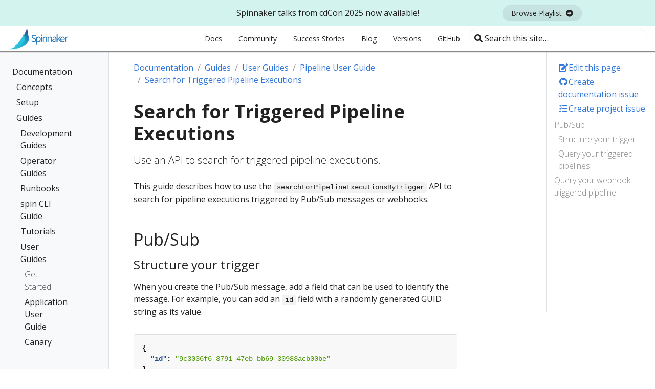

--- FILE ---
content_type: text/html; charset=UTF-8
request_url: https://spinnaker.io/docs/guides/user/pipeline/searching/
body_size: 12010
content:
<!doctype html><html lang=en class=no-js><head><meta charset=utf-8><meta name=viewport content="width=device-width,initial-scale=1,shrink-to-fit=no"><meta name=generator content="Hugo 0.74.2"><meta name=ROBOTS content="INDEX, FOLLOW"><link rel=alternate type=application/rss+xml href=/docs/guides/user/pipeline/searching/index.xml><link rel="shortcut icon" href=/favicons/favicon.ico><link rel=apple-touch-icon href=/favicons/apple-touch-icon-180x180.png sizes=180x180><link rel=icon type=image/png href=/favicons/favicon-16x16.png sizes=16x16><link rel=icon type=image/png href=/favicons/favicon-32x32.png sizes=32x32><link rel=icon type=image/png href=/favicons/android-36x36.png sizes=36x36><link rel=icon type=image/png href=/favicons/android-48x48.png sizes=48x48><link rel=icon type=image/png href=/favicons/android-72x72.png sizes=72x72><link rel=icon type=image/png href=/favicons/android-96x96.png sizes=96x96><link rel=icon type=image/png href=/favicons/android-144x144.png sizes=144x144><link rel=icon type=image/png href=/favicons/android-192x192.png sizes=192x192><title>Search for Triggered Pipeline Executions | Spinnaker</title><meta property="og:title" content="Search for Triggered Pipeline Executions"><meta property="og:description" content="Use an API to search for triggered pipeline executions."><meta property="og:type" content="website"><meta property="og:url" content="/docs/guides/user/pipeline/searching/"><meta property="og:site_name" content="Spinnaker"><meta itemprop=name content="Search for Triggered Pipeline Executions"><meta itemprop=description content="Use an API to search for triggered pipeline executions."><meta name=twitter:card content="summary"><meta name=twitter:title content="Search for Triggered Pipeline Executions"><meta name=twitter:description content="Use an API to search for triggered pipeline executions."><link rel=preload href=/scss/main.min.794bafda0b571ea7e3ec2c54813a8a76f49b85eb93e1a1b608e4bc3011cd48c3.css as=style><link href=/scss/main.min.794bafda0b571ea7e3ec2c54813a8a76f49b85eb93e1a1b608e4bc3011cd48c3.css rel=stylesheet integrity><script src=https://code.jquery.com/jquery-3.3.1.min.js integrity="sha256-FgpCb/KJQlLNfOu91ta32o/NMZxltwRo8QtmkMRdAu8=" crossorigin=anonymous></script><script src=https://unpkg.com/lunr@2.3.8/lunr.min.js integrity=sha384-vRQ9bDyE0Wnu+lMfm57BlYLO0/XauFuKpVsZPs7KEDwYKktWi5+Kz3MP8++DFlRY crossorigin=anonymous></script><meta name=description content="Use an API to search for triggered pipeline executions."><script async src="https://www.googletagmanager.com/gtag/js?id=GT-W6BN9SN"></script><script>window.dataLayer=window.dataLayer||[];function gtag(){dataLayer.push(arguments);}
gtag('js',new Date());gtag('config',"GT-W6BN9SN");</script></head><body class=td-section><header><div class="bg-light
text-center
promo-banner
position-relative
d-none d-lg-flex
align-items-center
justify-content-center" id=promo-banner><div class="container-fluid container-xl mx-auto"><div class="row align-items-center"><div class=col-3></div><div class=col-6><div><p class=m-0>Spinnaker talks from cdCon 2025 now available!</p></div></div><div class=col-3><div><a target=_blank class="btn btn-sm btn-info mr-3 px-3" href="https://www.youtube.com/playlist?list=PL2KXbZ9-EY9Qvfxh3i9YtiGLqNFHId1qM">Browse Playlist
<i class="fas fa-arrow-alt-circle-right ml-1"></i></a></div></div></div></div><div class="position-absolute close-banner" id=close-banner><svg class="d-block" xmlns="http://www.w3.org/2000/svg" viewBox="0 0 512 512"><path d="M0 256C0 114.6 114.6.0 256 0S512 114.6 512 256 397.4 512 256 512C114.6 512 0 397.4.0 256zM175 208.1 222.1 255.1 175 303C165.7 312.4 165.7 327.6 175 336.1 184.4 346.3 199.6 346.3 208.1 336.1L255.1 289.9 303 336.1C312.4 346.3 327.6 346.3 336.1 336.1 346.3 327.6 346.3 312.4 336.1 303L289.9 255.1 336.1 208.1C346.3 199.6 346.3 184.4 336.1 175 327.6 165.7 312.4 165.7 303 175L255.1 222.1 208.1 175C199.6 165.7 184.4 165.7 175 175 165.7 184.4 165.7 199.6 175 208.1v0z"/></svg></div></div><nav id=navbar class="js-navbar-scroll navbar navbar-expand navbar-light flex-column flex-lg-row td-navbar"><a href=/><img class=mx-auto src=/images/spinnaker-logo-horizontal.png alt="Spinnaker Logo Horizontal" width=120></a><div class="td-navbar-nav-scroll ml-lg-auto" id=main_navbar><ul class="navbar-nav mt-2 mt-lg-0" role=navigation><li class=nav-item><a class=nav-link href=/docs/><span>Docs</span></a></li><li class=nav-item><a class=nav-link href=/docs/community/><span>Community</span></a></li><li class=nav-item><a class=nav-link href=/success-stories/><span>Success Stories</span></a></li><li class=nav-item><a class=nav-link href=https://blog.spinnaker.io/ target=_blank><span>Blog</span></a></li><li class=nav-item><a class=nav-link href=/docs/releases/versions/><span>Versions</span></a></li><li class=nav-item><a class=nav-link href=https://github.com/spinnaker target=_blank><span>GitHub</span></a></li></ul></div><div class="navbar-nav d-none d-xl-block"><input type=search class="form-control td-search-input" placeholder="&#xf002; Search this site…" aria-label="Search this site…" autocomplete=off data-offline-search-index-json-src=/offline-search-index.1f86779db3222e58c0a6ab3ac776fb7ca7cf9acefce26f7323b80e52173705a4d9a86ba047bf533481532084ac7ad521ae571126a1aa69c5cb1a83f268d2acd0.json data-offline-search-base-href=/ data-offline-search-max-results=10></div></nav></header><div class="container-fluid td-outer"><div class=td-main><div class="row flex-xl-nowrap"><div class="col-12 col-md-3 col-xl-2 td-sidebar d-print-none"><div id=td-sidebar-menu class=td-sidebar__inner><div id=content-mobile><form class="td-sidebar__search d-flex align-items-center"><input type=search class="form-control td-search-input" placeholder="&#xf002; Search this site…" aria-label="Search this site…" autocomplete=off data-offline-search-index-json-src=/offline-search-index.1f86779db3222e58c0a6ab3ac776fb7ca7cf9acefce26f7323b80e52173705a4d9a86ba047bf533481532084ac7ad521ae571126a1aa69c5cb1a83f268d2acd0.json data-offline-search-base-href=/ data-offline-search-max-results=10>
<button class="btn btn-link td-sidebar__toggle d-md-none p-0 ml-3 fas fa-bars" type=button data-toggle=collapse data-target=#td-section-nav aria-controls=td-docs-nav aria-expanded=false aria-label="Toggle section navigation"></button></form></div><div id=content-desktop></div><nav class="collapse td-sidebar-nav" id=td-section-nav><ul class="td-sidebar-nav__section pr-md-3"><li class=td-sidebar-nav__section-title><a href=/docs/ class="align-left pl-0 pr-2 td-sidebar-link td-sidebar-link__section">Documentation</a></li><ul><li class="collapse show" id=docs><ul class="td-sidebar-nav__section pr-md-3"><li class=td-sidebar-nav__section-title><a href=/docs/concepts/ class="align-left pl-0 pr-2 collapsed td-sidebar-link td-sidebar-link__section">Concepts</a></li><ul><li class=collapse id=docsconcepts><ul class="td-sidebar-nav__section pr-md-3"><li class=td-sidebar-nav__section-title><a href=/docs/concepts/clusters/ class="align-left pl-0 pr-2 collapsed td-sidebar-link td-sidebar-link__section">Clusters</a></li><ul><li class=collapse id=docsconceptsclusters></li></ul></ul><ul class="td-sidebar-nav__section pr-md-3"><li class=td-sidebar-nav__section-title><a href=/docs/concepts/pipelines/ class="align-left pl-0 pr-2 collapsed td-sidebar-link td-sidebar-link__section">Pipelines</a></li><ul><li class=collapse id=docsconceptspipelines></li></ul></ul><ul class="td-sidebar-nav__section pr-md-3"><li class=td-sidebar-nav__section-title><a href=/docs/concepts/concepts-providers/ class="align-left pl-0 pr-2 collapsed td-sidebar-link td-sidebar-link__section">Providers</a></li><ul><li class=collapse id=docsconceptsconcepts-providers></li></ul></ul><ul class="td-sidebar-nav__section pr-md-3"><li class=td-sidebar-nav__section-title><a href=/docs/concepts/ebook/ class="align-left pl-0 pr-2 collapsed td-sidebar-link td-sidebar-link__section">Spinnaker eBook</a></li><ul><li class=collapse id=docsconceptsebook></li></ul></ul></li></ul></ul><ul class="td-sidebar-nav__section pr-md-3"><li class=td-sidebar-nav__section-title><a href=/docs/setup/ class="align-left pl-0 pr-2 collapsed td-sidebar-link td-sidebar-link__section">Setup</a></li><ul><li class=collapse id=docssetup><a class="td-sidebar-link td-sidebar-link__page" id=m-docssetupquickstart href=/docs/setup/quickstart/>Quickstart</a><ul class="td-sidebar-nav__section pr-md-3"><li class=td-sidebar-nav__section-title><a href=/docs/setup/install/ class="align-left pl-0 pr-2 collapsed td-sidebar-link td-sidebar-link__section">Install</a></li><ul><li class=collapse id=docssetupinstall><a class="td-sidebar-link td-sidebar-link__page" id=m-docssetupinstallhalyard href=/docs/setup/install/halyard/>Install Halyard</a><ul class="td-sidebar-nav__section pr-md-3"><li class=td-sidebar-nav__section-title><a href=/docs/setup/install/providers/ class="align-left pl-0 pr-2 collapsed td-sidebar-link td-sidebar-link__section">Choose Cloud Providers</a></li><ul><li class=collapse id=docssetupinstallproviders><ul class="td-sidebar-nav__section pr-md-3"><li class=td-sidebar-nav__section-title><a href=/docs/setup/install/providers/aws/ class="align-left pl-0 pr-2 collapsed td-sidebar-link td-sidebar-link__section">AWS</a></li><ul><li class=collapse id=docssetupinstallprovidersaws><a class="td-sidebar-link td-sidebar-link__page" id=m-docssetupinstallprovidersawsaws-ec2 href=/docs/setup/install/providers/aws/aws-ec2/>Amazon EC2</a>
<a class="td-sidebar-link td-sidebar-link__page" id=m-docssetupinstallprovidersawsaws-ecs href=/docs/setup/install/providers/aws/aws-ecs/>Amazon ECS</a>
<a class="td-sidebar-link td-sidebar-link__page" id=m-docssetupinstallprovidersawsaws-concepts href=/docs/setup/install/providers/aws/aws-concepts/>AWS Concepts</a></li></ul></ul><ul class="td-sidebar-nav__section pr-md-3"><li class=td-sidebar-nav__section-title><a href=/docs/setup/install/providers/kubernetes-v2/ class="align-left pl-0 pr-2 collapsed td-sidebar-link td-sidebar-link__section">Kubernetes</a></li><ul><li class=collapse id=docssetupinstallproviderskubernetes-v2><a class="td-sidebar-link td-sidebar-link__page" id=m-docssetupinstallproviderskubernetes-v2ack href=/docs/setup/install/providers/kubernetes-v2/ack/>Alibaba K8s</a>
<a class="td-sidebar-link td-sidebar-link__page" id=m-docssetupinstallproviderskubernetes-v2aws-eks href=/docs/setup/install/providers/kubernetes-v2/aws-eks/>EKS</a>
<a class="td-sidebar-link td-sidebar-link__page" id=m-docssetupinstallproviderskubernetes-v2gke href=/docs/setup/install/providers/kubernetes-v2/gke/>GKE</a>
<a class="td-sidebar-link td-sidebar-link__page" id=m-docssetupinstallproviderskubernetes-v2k8s-provider href=/docs/setup/install/providers/kubernetes-v2/k8s-provider/>K8s Provider</a>
<a class="td-sidebar-link td-sidebar-link__page" id=m-docssetupinstallproviderskubernetes-v2oke href=/docs/setup/install/providers/kubernetes-v2/oke/>Oracle K8s</a></li></ul></ul><a class="td-sidebar-link td-sidebar-link__page" id=m-docssetupinstallprovidersazure href=/docs/setup/install/providers/azure/>Azure</a>
<a class="td-sidebar-link td-sidebar-link__page" id=m-docssetupinstallproviderscf href=/docs/setup/install/providers/cf/>Cloud Foundry</a>
<a class="td-sidebar-link td-sidebar-link__page" id=m-docssetupinstallprovidersdcos href=/docs/setup/install/providers/dcos/>DC/OS</a>
<a class="td-sidebar-link td-sidebar-link__page" id=m-docssetupinstallprovidersdocker-registry href=/docs/setup/install/providers/docker-registry/>Docker Registry</a>
<a class="td-sidebar-link td-sidebar-link__page" id=m-docssetupinstallprovidersappengine href=/docs/setup/install/providers/appengine/>Google App Engine</a>
<a class="td-sidebar-link td-sidebar-link__page" id=m-docssetupinstallproviderscloudrun href=/docs/setup/install/providers/cloudrun/>Google Cloud Run</a>
<a class="td-sidebar-link td-sidebar-link__page" id=m-docssetupinstallprovidersgce href=/docs/setup/install/providers/gce/>Google Compute Engine</a>
<a class="td-sidebar-link td-sidebar-link__page" id=m-docssetupinstallprovidersoracle href=/docs/setup/install/providers/oracle/>Oracle</a></li></ul></ul><a class="td-sidebar-link td-sidebar-link__page" id=m-docssetupinstallenvironment href=/docs/setup/install/environment/>Choose your Environment</a><ul class="td-sidebar-nav__section pr-md-3"><li class=td-sidebar-nav__section-title><a href=/docs/setup/install/storage/ class="align-left pl-0 pr-2 collapsed td-sidebar-link td-sidebar-link__section">External Storage</a></li><ul><li class=collapse id=docssetupinstallstorage><a class="td-sidebar-link td-sidebar-link__page" id=m-docssetupinstallstoragestorage-overview href=/docs/setup/install/storage/storage-overview/>External Storage Overview</a>
<a class="td-sidebar-link td-sidebar-link__page" id=m-docssetupinstallstorages3 href=/docs/setup/install/storage/s3/>Amazon S3</a>
<a class="td-sidebar-link td-sidebar-link__page" id=m-docssetupinstallstorageazs href=/docs/setup/install/storage/azs/>Azure Storage</a>
<a class="td-sidebar-link td-sidebar-link__page" id=m-docssetupinstallstoragegcs href=/docs/setup/install/storage/gcs/>Google Cloud Storage</a>
<a class="td-sidebar-link td-sidebar-link__page" id=m-docssetupinstallstorageminio href=/docs/setup/install/storage/minio/>Minio</a>
<a class="td-sidebar-link td-sidebar-link__page" id=m-docssetupinstallstorageoracle href=/docs/setup/install/storage/oracle/>Oracle Object Storage</a>
<a class="td-sidebar-link td-sidebar-link__page" id=m-docssetupinstallstorageredis href=/docs/setup/install/storage/redis/>Redis</a></li></ul></ul><a class="td-sidebar-link td-sidebar-link__page" id=m-docssetupinstalldeploy href=/docs/setup/install/deploy/>Deploy Spinnaker and Connect to the UI</a>
<a class="td-sidebar-link td-sidebar-link__page" id=m-docssetupinstallbackups href=/docs/setup/install/backups/>Back Up Your Config</a>
<a class="td-sidebar-link td-sidebar-link__page" id=m-docssetupinstallfaq href=/docs/setup/install/faq/>Halyard FAQ</a>
<a class="td-sidebar-link td-sidebar-link__page" id=m-docssetupinstallconfiguration href=/docs/setup/install/configuration/>Configuration</a>
<a class="td-sidebar-link td-sidebar-link__page" id=m-docssetupinstallupgrades href=/docs/setup/install/upgrades/>Upgrading</a></li></ul></ul><ul class="td-sidebar-nav__section pr-md-3"><li class=td-sidebar-nav__section-title><a href=/docs/setup/other_config/ class="align-left pl-0 pr-2 collapsed td-sidebar-link td-sidebar-link__section">Configure Everything Else</a></li><ul><li class=collapse id=docssetupother_config><ul class="td-sidebar-nav__section pr-md-3"><li class=td-sidebar-nav__section-title><a href=/docs/setup/other_config/server-group-launch-settings/ class="align-left pl-0 pr-2 collapsed td-sidebar-link td-sidebar-link__section">Server Group Launch Settings</a></li><ul><li class=collapse id=docssetupother_configserver-group-launch-settings><ul class="td-sidebar-nav__section pr-md-3"><li class=td-sidebar-nav__section-title><a href=/docs/setup/other_config/server-group-launch-settings/aws-ec2/ class="align-left pl-0 pr-2 collapsed td-sidebar-link td-sidebar-link__section">AWS EC2 Server Group Launch Settings</a></li><ul><li class=collapse id=docssetupother_configserver-group-launch-settingsaws-ec2><a class="td-sidebar-link td-sidebar-link__page" id=m-docssetupother_configserver-group-launch-settingsaws-ec2launch-templates-setup href=/docs/setup/other_config/server-group-launch-settings/aws-ec2/launch-templates-setup/>AWS EC2 Launch Templates Setup</a>
<a class="td-sidebar-link td-sidebar-link__page" id=m-docssetupother_configserver-group-launch-settingsaws-ec2launch-templates href=/docs/setup/other_config/server-group-launch-settings/aws-ec2/launch-templates/>AWS EC2 Launch Templates</a></li></ul></ul></li></ul></ul><ul class="td-sidebar-nav__section pr-md-3"><li class=td-sidebar-nav__section-title><a href=/docs/setup/other_config/artifacts/ class="align-left pl-0 pr-2 collapsed td-sidebar-link td-sidebar-link__section">Configure Artifacts</a></li><ul><li class=collapse id=docssetupother_configartifacts><a class="td-sidebar-link td-sidebar-link__page" id=m-docssetupother_configartifactsgitrepo href=/docs/setup/other_config/artifacts/gitrepo/>Configure a Git Repo Artifact Account</a>
<a class="td-sidebar-link td-sidebar-link__page" id=m-docssetupother_configartifactsgithub href=/docs/setup/other_config/artifacts/github/>Configure a GitHub artifact account</a>
<a class="td-sidebar-link td-sidebar-link__page" id=m-docssetupother_configartifactsgitlab href=/docs/setup/other_config/artifacts/gitlab/>Configure a GitLab artifact account</a>
<a class="td-sidebar-link td-sidebar-link__page" id=m-docssetupother_configartifactsbitbucket href=/docs/setup/other_config/artifacts/bitbucket/>Configure Bitbucket Artifact Credentials</a>
<a class="td-sidebar-link td-sidebar-link__page" id=m-docssetupother_configartifactshelm href=/docs/setup/other_config/artifacts/helm/>Configure Helm Artifact account</a>
<a class="td-sidebar-link td-sidebar-link__page" id=m-docssetupother_configartifactshttp href=/docs/setup/other_config/artifacts/http/>Configure HTTP Artifact Credentials</a>
<a class="td-sidebar-link td-sidebar-link__page" id=m-docssetupother_configartifactsmaven href=/docs/setup/other_config/artifacts/maven/>Configure Maven Artifact Credentials</a>
<a class="td-sidebar-link td-sidebar-link__page" id=m-docssetupother_configartifactss3 href=/docs/setup/other_config/artifacts/s3/>Configure S3 Artifact</a>
<a class="td-sidebar-link td-sidebar-link__page" id=m-docssetupother_configartifactsgcs href=/docs/setup/other_config/artifacts/gcs/>Configuring GCS Artifact Credentials</a>
<a class="td-sidebar-link td-sidebar-link__page" id=m-docssetupother_configartifactsoracle href=/docs/setup/other_config/artifacts/oracle/>Configuring Oracle Object Storage Artifact Credentials</a></li></ul></ul><ul class="td-sidebar-nav__section pr-md-3"><li class=td-sidebar-nav__section-title><a href=/docs/setup/other_config/bakery/ class="align-left pl-0 pr-2 collapsed td-sidebar-link td-sidebar-link__section">Bakery</a></li><ul><li class=collapse id=docssetupother_configbakery><a class="td-sidebar-link td-sidebar-link__page" id=m-docssetupother_configbakerygoogle href=/docs/setup/other_config/bakery/google/>Google Compute Engine</a>
<a class="td-sidebar-link td-sidebar-link__page" id=m-docssetupother_configbakeryoracle href=/docs/setup/other_config/bakery/oracle/>Oracle Cloud Infrastructure</a></li></ul></ul><ul class="td-sidebar-nav__section pr-md-3"><li class=td-sidebar-nav__section-title><a href=/docs/setup/other_config/security/ class="align-left pl-0 pr-2 collapsed td-sidebar-link td-sidebar-link__section">Security</a></li><ul><li class=collapse id=docssetupother_configsecurity><ul class="td-sidebar-nav__section pr-md-3"><li class=td-sidebar-nav__section-title><a href=/docs/setup/other_config/security/authorization/ class="align-left pl-0 pr-2 collapsed td-sidebar-link td-sidebar-link__section">Authorization (RBAC)</a></li><ul><li class=collapse id=docssetupother_configsecurityauthorization><a class="td-sidebar-link td-sidebar-link__page" id=m-docssetupother_configsecurityauthorizationgoogle-groups href=/docs/setup/other_config/security/authorization/google-groups/>Google Groups with G Suite</a>
<a class="td-sidebar-link td-sidebar-link__page" id=m-docssetupother_configsecurityauthorizationldap href=/docs/setup/other_config/security/authorization/ldap/>LDAP</a>
<a class="td-sidebar-link td-sidebar-link__page" id=m-docssetupother_configsecurityauthorizationpipeline-permissions href=/docs/setup/other_config/security/authorization/pipeline-permissions/>Pipeline Permissions</a>
<a class="td-sidebar-link td-sidebar-link__page" id=m-docssetupother_configsecurityauthorizationsaml href=/docs/setup/other_config/security/authorization/saml/>SAML</a>
<a class="td-sidebar-link td-sidebar-link__page" id=m-docssetupother_configsecurityauthorizationservice-accounts href=/docs/setup/other_config/security/authorization/service-accounts/>Service Accounts</a>
<a class="td-sidebar-link td-sidebar-link__page" id=m-docssetupother_configsecurityauthorizationgithub-teams href=/docs/setup/other_config/security/authorization/github-teams/>GitHub Teams</a></li></ul></ul><a class="td-sidebar-link td-sidebar-link__page" id=m-docssetupother_configsecurityadmin href=/docs/setup/other_config/security/admin/>Administrator functionality</a><ul class="td-sidebar-nav__section pr-md-3"><li class=td-sidebar-nav__section-title><a href=/docs/setup/other_config/security/authentication/ class="align-left pl-0 pr-2 collapsed td-sidebar-link td-sidebar-link__section">Authentication</a></li><ul><li class=collapse id=docssetupother_configsecurityauthentication><a class="td-sidebar-link td-sidebar-link__page" id=m-docssetupother_configsecurityauthenticationldap href=/docs/setup/other_config/security/authentication/ldap/>LDAP</a><ul class="td-sidebar-nav__section pr-md-3"><li class=td-sidebar-nav__section-title><a href=/docs/setup/other_config/security/authentication/oauth/ class="align-left pl-0 pr-2 collapsed td-sidebar-link td-sidebar-link__section">OAuth 2.0</a></li><ul><li class=collapse id=docssetupother_configsecurityauthenticationoauth><a class="td-sidebar-link td-sidebar-link__page" id=m-docssetupother_configsecurityauthenticationoauthazure href=/docs/setup/other_config/security/authentication/oauth/azure/>Azure</a>
<a class="td-sidebar-link td-sidebar-link__page" id=m-docssetupother_configsecurityauthenticationoauthgoogle href=/docs/setup/other_config/security/authentication/oauth/google/>G Suite</a>
<a class="td-sidebar-link td-sidebar-link__page" id=m-docssetupother_configsecurityauthenticationoauthgithub href=/docs/setup/other_config/security/authentication/oauth/github/>GitHub Organizations</a>
<a class="td-sidebar-link td-sidebar-link__page" id=m-docssetupother_configsecurityauthenticationoauthconfig href=/docs/setup/other_config/security/authentication/oauth/config/>OAuth 2.0 Configuration</a>
<a class="td-sidebar-link td-sidebar-link__page" id=m-docssetupother_configsecurityauthenticationoauthoracle href=/docs/setup/other_config/security/authentication/oauth/oracle/>Oracle Cloud</a></li></ul></ul><a class="td-sidebar-link td-sidebar-link__page" id=m-docssetupother_configsecurityauthenticationsaml href=/docs/setup/other_config/security/authentication/saml/>SAML 2.0</a>
<a class="td-sidebar-link td-sidebar-link__page" id=m-docssetupother_configsecurityauthenticationx509 href=/docs/setup/other_config/security/authentication/x509/>X.509 Client Certificates</a></li></ul></ul><a class="td-sidebar-link td-sidebar-link__page" id=m-docssetupother_configsecurityssl href=/docs/setup/other_config/security/ssl/>SSL</a></li></ul></ul><ul class="td-sidebar-nav__section pr-md-3"><li class=td-sidebar-nav__section-title><a href=/docs/setup/other_config/triggers/ class="align-left pl-0 pr-2 collapsed td-sidebar-link td-sidebar-link__section">Set Up Triggers</a></li><ul><li class=collapse id=docssetupother_configtriggers><ul class="td-sidebar-nav__section pr-md-3"><li class=td-sidebar-nav__section-title><a href=/docs/setup/other_config/triggers/github/ class="align-left pl-0 pr-2 collapsed td-sidebar-link td-sidebar-link__section">Configuring GitHub Webhooks</a></li><ul><li class=collapse id=docssetupother_configtriggersgithub></li></ul></ul><a class="td-sidebar-link td-sidebar-link__page" id=m-docssetupother_configtriggersamazon href=/docs/setup/other_config/triggers/amazon/>Amazon AWS Pub/Sub</a>
<a class="td-sidebar-link td-sidebar-link__page" id=m-docssetupother_configtriggersgoogle href=/docs/setup/other_config/triggers/google/>Google Cloud Pub/Sub</a></li></ul></ul><a class="td-sidebar-link td-sidebar-link__page" id=m-docssetupother_configspin href=/docs/setup/other_config/spin/>Install Spin CLI</a><ul class="td-sidebar-nav__section pr-md-3"><li class=td-sidebar-nav__section-title><a href=/docs/setup/other_config/ci/ class="align-left pl-0 pr-2 collapsed td-sidebar-link td-sidebar-link__section">CI</a></li><ul><li class=collapse id=docssetupother_configci><a class="td-sidebar-link td-sidebar-link__page" id=m-docssetupother_configcicodebuild href=/docs/setup/other_config/ci/codebuild/>AWS CodeBuild</a>
<a class="td-sidebar-link td-sidebar-link__page" id=m-docssetupother_configcifiat_permissions href=/docs/setup/other_config/ci/fiat_permissions/>Fiat Permissions</a>
<a class="td-sidebar-link td-sidebar-link__page" id=m-docssetupother_configcigcb href=/docs/setup/other_config/ci/gcb/>Google Cloud Build</a>
<a class="td-sidebar-link td-sidebar-link__page" id=m-docssetupother_configcijenkins href=/docs/setup/other_config/ci/jenkins/>Jenkins</a>
<a class="td-sidebar-link td-sidebar-link__page" id=m-docssetupother_configcitravis href=/docs/setup/other_config/ci/travis/>Travis CI</a>
<a class="td-sidebar-link td-sidebar-link__page" id=m-docssetupother_configciwercker href=/docs/setup/other_config/ci/wercker/>Wercker</a></li></ul></ul><ul class="td-sidebar-nav__section pr-md-3"><li class=td-sidebar-nav__section-title><a href=/docs/setup/other_config/logging/ class="align-left pl-0 pr-2 collapsed td-sidebar-link td-sidebar-link__section">Logging</a></li><ul><li class=collapse id=docssetupother_configlogging></li></ul></ul><ul class="td-sidebar-nav__section pr-md-3"><li class=td-sidebar-nav__section-title><a href=/docs/setup/other_config/monitoring/ class="align-left pl-0 pr-2 collapsed td-sidebar-link td-sidebar-link__section">Monitoring</a></li><ul><li class=collapse id=docssetupother_configmonitoring></li></ul></ul><a class="td-sidebar-link td-sidebar-link__page" id=m-docssetupother_configcanary href=/docs/setup/other_config/canary/>Canary</a><ul class="td-sidebar-nav__section pr-md-3"><li class=td-sidebar-nav__section-title><a href=/docs/setup/other_config/features/ class="align-left pl-0 pr-2 collapsed td-sidebar-link td-sidebar-link__section">Additional Features</a></li><ul><li class=collapse id=docssetupother_configfeatures><a class="td-sidebar-link td-sidebar-link__page" id=m-docssetupother_configfeaturesscript-stage href=/docs/setup/other_config/features/script-stage/>Configuring the Script Stage</a>
<a class="td-sidebar-link td-sidebar-link__page" id=m-docssetupother_configfeaturesslack-support href=/docs/setup/other_config/features/slack-support/>Enable Slack Support Channels</a>
<a class="td-sidebar-link td-sidebar-link__page" id=m-docssetupother_configfeaturesnotifications href=/docs/setup/other_config/features/notifications/>Notifications and Events Guide</a>
<a class="td-sidebar-link td-sidebar-link__page" id=m-docssetupother_configfeaturesuser-data href=/docs/setup/other_config/features/user-data/>User Data Files and Metadata</a></li></ul></ul><a class="td-sidebar-link td-sidebar-link__page" id=m-docssetupother_configaccounts href=/docs/setup/other_config/accounts/>Clouddriver Account Management</a>
<a class="td-sidebar-link td-sidebar-link__page" id=m-docssetupother_configconfiguration href=/docs/setup/other_config/configuration/>External Account Configuration</a></li></ul></ul><ul class="td-sidebar-nav__section pr-md-3"><li class=td-sidebar-nav__section-title><a href=/docs/setup/productionize/ class="align-left pl-0 pr-2 collapsed td-sidebar-link td-sidebar-link__section">Productionize Spinnaker</a></li><ul><li class=collapse id=docssetupproductionize><ul class="td-sidebar-nav__section pr-md-3"><li class=td-sidebar-nav__section-title><a href=/docs/setup/productionize/caching/ class="align-left pl-0 pr-2 collapsed td-sidebar-link td-sidebar-link__section">Configure Caching</a></li><ul><li class=collapse id=docssetupproductionizecaching><a class="td-sidebar-link td-sidebar-link__page" id=m-docssetupproductionizecachingconfigure-redis-usage href=/docs/setup/productionize/caching/configure-redis-usage/>Configure Spinnaker's Usage of Redis</a>
<a class="td-sidebar-link td-sidebar-link__page" id=m-docssetupproductionizecachingexternalize-redis href=/docs/setup/productionize/caching/externalize-redis/>Externalize Redis</a></li></ul></ul><ul class="td-sidebar-nav__section pr-md-3"><li class=td-sidebar-nav__section-title><a href=/docs/setup/productionize/scaling/ class="align-left pl-0 pr-2 collapsed td-sidebar-link td-sidebar-link__section">Configure Scaling</a></li><ul><li class=collapse id=docssetupproductionizescaling><a class="td-sidebar-link td-sidebar-link__page" id=m-docssetupproductionizescalinghorizontal-scaling href=/docs/setup/productionize/scaling/horizontal-scaling/>Horizontally Scale Spinnaker Services</a></li></ul></ul><ul class="td-sidebar-nav__section pr-md-3"><li class=td-sidebar-nav__section-title><a href=/docs/setup/productionize/persistence/ class="align-left pl-0 pr-2 collapsed td-sidebar-link td-sidebar-link__section">Persistence</a></li><ul><li class=collapse id=docssetupproductionizepersistence><a class="td-sidebar-link td-sidebar-link__page" id=m-docssetupproductionizepersistenceclouddriver-sql href=/docs/setup/productionize/persistence/clouddriver-sql/>Set up Clouddriver to use SQL</a>
<a class="td-sidebar-link td-sidebar-link__page" id=m-docssetupproductionizepersistencefront50-sql href=/docs/setup/productionize/persistence/front50-sql/>Set up Front50 to use SQL</a>
<a class="td-sidebar-link td-sidebar-link__page" id=m-docssetupproductionizepersistenceorca-sql href=/docs/setup/productionize/persistence/orca-sql/>Set up Orca to use SQL</a></li></ul></ul></li></ul></ul></li></ul></ul><ul class="td-sidebar-nav__section pr-md-3"><li class=td-sidebar-nav__section-title><a href=/docs/guides/ class="align-left pl-0 pr-2 td-sidebar-link td-sidebar-link__section">Guides</a></li><ul><li class="collapse show" id=docsguides><ul class="td-sidebar-nav__section pr-md-3"><li class=td-sidebar-nav__section-title><a href=/docs/guides/developer/ class="align-left pl-0 pr-2 collapsed td-sidebar-link td-sidebar-link__section">Development Guides</a></li><ul><li class=collapse id=docsguidesdeveloper><ul class="td-sidebar-nav__section pr-md-3"><li class=td-sidebar-nav__section-title><a href=/docs/guides/developer/extending/ class="align-left pl-0 pr-2 collapsed td-sidebar-link td-sidebar-link__section">Extending Spinnaker</a></li><ul><li class=collapse id=docsguidesdeveloperextending><a class="td-sidebar-link td-sidebar-link__page" id=m-docsguidesdeveloperextendingintegrate-your-ci href=/docs/guides/developer/extending/integrate-your-ci/>Integrate your CI</a>
<a class="td-sidebar-link td-sidebar-link__page" id=m-docsguidesdeveloperextendingcrd-extensions href=/docs/guides/developer/extending/crd-extensions/>Kubernetes CRD Extensions</a>
<a class="td-sidebar-link td-sidebar-link__page" id=m-docsguidesdeveloperextendingnew-stage href=/docs/guides/developer/extending/new-stage/>Writing a New Stage</a></li></ul></ul><ul class="td-sidebar-nav__section pr-md-3"><li class=td-sidebar-nav__section-title><a href=/docs/guides/developer/plugin-creator/ class="align-left pl-0 pr-2 collapsed td-sidebar-link td-sidebar-link__section">Plugin Creator Guide</a></li><ul><li class=collapse id=docsguidesdeveloperplugin-creator><a class="td-sidebar-link td-sidebar-link__page" id=m-docsguidesdeveloperplugin-creatorplugin-backend href=/docs/guides/developer/plugin-creator/plugin-backend/>Backend Service Extension Points</a>
<a class="td-sidebar-link td-sidebar-link__page" id=m-docsguidesdeveloperplugin-creatorplugin-frontend href=/docs/guides/developer/plugin-creator/plugin-frontend/>Frontend Plugin Development</a>
<a class="td-sidebar-link td-sidebar-link__page" id=m-docsguidesdeveloperplugin-creatortestingcompatibility-testing href=/docs/guides/developer/plugin-creator/testing/compatibility-testing/>Plugin Compatibility Testing</a>
<a class="td-sidebar-link td-sidebar-link__page" id=m-docsguidesdeveloperplugin-creatorproject-config href=/docs/guides/developer/plugin-creator/project-config/>Plugin Project Configuration</a>
<a class="td-sidebar-link td-sidebar-link__page" id=m-docsguidesdeveloperplugin-creatortestingplugin-deck-test href=/docs/guides/developer/plugin-creator/testing/plugin-deck-test/>Test a Pipeline Stage Plugin</a></li></ul></ul></li></ul></ul><ul class="td-sidebar-nav__section pr-md-3"><li class=td-sidebar-nav__section-title><a href=/docs/guides/operator/ class="align-left pl-0 pr-2 collapsed td-sidebar-link td-sidebar-link__section">Operator Guides</a></li><ul><li class=collapse id=docsguidesoperator><a class="td-sidebar-link td-sidebar-link__page" id=m-docsguidesoperatorwebhook-custom-trust-store href=/docs/guides/operator/webhook-custom-trust-store/>Custom CAs for Webhooks</a>
<a class="td-sidebar-link td-sidebar-link__page" id=m-docsguidesoperatorcustom-job-stages href=/docs/guides/operator/custom-job-stages/>Custom Job Stages</a>
<a class="td-sidebar-link td-sidebar-link__page" id=m-docsguidesoperatorcustom-webhook-stages href=/docs/guides/operator/custom-webhook-stages/>Custom Webhook Stages</a>
<a class="td-sidebar-link td-sidebar-link__page" id=m-docsguidesoperatorcustom-boms href=/docs/guides/operator/custom-boms/>Deploy Custom Spinnaker Builds</a>
<a class="td-sidebar-link td-sidebar-link__page" id=m-docsguidesoperatorecho-cassandra-to-in-memory href=/docs/guides/operator/echo-cassandra-to-in-memory/>Echo: Cassandra to In-Memory</a>
<a class="td-sidebar-link td-sidebar-link__page" id=m-docsguidesoperatorfront50-cassandra-to-obj-store href=/docs/guides/operator/front50-cassandra-to-obj-store/>Front50: Cassandra to Object Store</a>
<a class="td-sidebar-link td-sidebar-link__page" id=m-docsguidesoperatorfront50-cassandra-to-redis href=/docs/guides/operator/front50-cassandra-to-redis/>Front50: Cassandra to Redis</a>
<a class="td-sidebar-link td-sidebar-link__page" id=m-docsguidesoperatorhiding-stages href=/docs/guides/operator/hiding-stages/>Hiding Stages</a>
<a class="td-sidebar-link td-sidebar-link__page" id=m-docsguidesoperatororca-redis-to-sql href=/docs/guides/operator/orca-redis-to-sql/>Orca: Redis to SQL</a></li></ul></ul><ul class="td-sidebar-nav__section pr-md-3"><li class=td-sidebar-nav__section-title><a href=/docs/guides/runbooks/ class="align-left pl-0 pr-2 collapsed td-sidebar-link td-sidebar-link__section">Runbooks</a></li><ul><li class=collapse id=docsguidesrunbooks><a class="td-sidebar-link td-sidebar-link__page" id=m-docsguidesrunbooksapi-rate-limiting href=/docs/guides/runbooks/api-rate-limiting/>API Rate Limiting</a>
<a class="td-sidebar-link td-sidebar-link__page" id=m-docsguidesrunbookscaching-account-name-based-sharding href=/docs/guides/runbooks/caching-account-name-based-sharding/>Caching: Account Name Based Sharding</a>
<a class="td-sidebar-link td-sidebar-link__page" id=m-docsguidesrunbooksorca-quality-of-service href=/docs/guides/runbooks/orca-quality-of-service/>Orca: QoS</a>
<a class="td-sidebar-link td-sidebar-link__page" id=m-docsguidesrunbooksorca-zombie-executions href=/docs/guides/runbooks/orca-zombie-executions/>Orca: Zombie Executions</a>
<a class="td-sidebar-link td-sidebar-link__page" id=m-docsguidesrunbookssharding-spinnaker href=/docs/guides/runbooks/sharding-spinnaker/>Sharding Spinnaker</a></li></ul></ul><ul class="td-sidebar-nav__section pr-md-3"><li class=td-sidebar-nav__section-title><a href=/docs/guides/spin/ class="align-left pl-0 pr-2 collapsed td-sidebar-link td-sidebar-link__section">spin CLI Guide</a></li><ul><li class=collapse id=docsguidesspin><a class="td-sidebar-link td-sidebar-link__page" id=m-docsguidesspinapp href=/docs/guides/spin/app/>Manage Apps</a>
<a class="td-sidebar-link td-sidebar-link__page" id=m-docsguidesspincanary-configs href=/docs/guides/spin/canary-configs/>Manage Canary</a>
<a class="td-sidebar-link td-sidebar-link__page" id=m-docsguidesspinpipeline-templates href=/docs/guides/spin/pipeline-templates/>Manage Pipeline Templates</a>
<a class="td-sidebar-link td-sidebar-link__page" id=m-docsguidesspinpipeline href=/docs/guides/spin/pipeline/>Manage Pipelines</a></li></ul></ul><ul class="td-sidebar-nav__section pr-md-3"><li class=td-sidebar-nav__section-title><a href=/docs/guides/tutorials/ class="align-left pl-0 pr-2 collapsed td-sidebar-link td-sidebar-link__section">Tutorials</a></li><ul><li class=collapse id=docsguidestutorials><ul class="td-sidebar-nav__section pr-md-3"><li class=td-sidebar-nav__section-title><a href=/docs/guides/tutorials/codelabs/ class="align-left pl-0 pr-2 collapsed td-sidebar-link td-sidebar-link__section">Codelabs</a></li><ul><li class=collapse id=docsguidestutorialscodelabs><a class="td-sidebar-link td-sidebar-link__page" id=m-docsguidestutorialscodelabsweb-labs href=/docs/guides/tutorials/codelabs/web-labs/>Online Codelabs</a>
<a class="td-sidebar-link td-sidebar-link__page" id=m-docsguidestutorialscodelabsappengine-source-to-prod href=/docs/guides/tutorials/codelabs/appengine-source-to-prod/>App Engine: Source to Prod</a>
<a class="td-sidebar-link td-sidebar-link__page" id=m-docsguidestutorialscodelabsazure-vmss-source-to-prod href=/docs/guides/tutorials/codelabs/azure-vmss-source-to-prod/>Azure VM Scale Sets: Source to Prod</a>
<a class="td-sidebar-link td-sidebar-link__page" id=m-docsguidestutorialscodelabsbake-and-deploy-pipeline href=/docs/guides/tutorials/codelabs/bake-and-deploy-pipeline/>Bake and Deploy Pipeline</a>
<a class="td-sidebar-link td-sidebar-link__page" id=m-docsguidestutorialscodelabsoracle-kubernetes-source-to-prod href=/docs/guides/tutorials/codelabs/oracle-kubernetes-source-to-prod/>CD to K8s on Oracle</a>
<a class="td-sidebar-link td-sidebar-link__page" id=m-docsguidestutorialscodelabsazure-kubernetes-source-to-prod href=/docs/guides/tutorials/codelabs/azure-kubernetes-source-to-prod/>Continuous Delivery to Kubernetes on Azure</a>
<a class="td-sidebar-link td-sidebar-link__page" id=m-docsguidestutorialscodelabsdcos-source-to-prod href=/docs/guides/tutorials/codelabs/dcos-source-to-prod/>DC/OS: Source to Prod</a>
<a class="td-sidebar-link td-sidebar-link__page" id=m-docsguidestutorialscodelabsartifactory-to-cf href=/docs/guides/tutorials/codelabs/artifactory-to-cf/>Deploy Artifacts from Artifactory to CF</a>
<a class="td-sidebar-link td-sidebar-link__page" id=m-docsguidestutorialscodelabspubsub-to-appengine href=/docs/guides/tutorials/codelabs/pubsub-to-appengine/>Deploy GCS Pub/Sub Artifacts to App Engine</a>
<a class="td-sidebar-link td-sidebar-link__page" id=m-docsguidestutorialscodelabspubsub-to-cf href=/docs/guides/tutorials/codelabs/pubsub-to-cf/>Deploy GCS Pub/Sub Artifacts to CF</a>
<a class="td-sidebar-link td-sidebar-link__page" id=m-docsguidestutorialscodelabsgce-source-to-prod href=/docs/guides/tutorials/codelabs/gce-source-to-prod/>GCE Source To Prod</a>
<a class="td-sidebar-link td-sidebar-link__page" id=m-docsguidestutorialscodelabshello-deployment href=/docs/guides/tutorials/codelabs/hello-deployment/>Intro: Hello Deployment</a>
<a class="td-sidebar-link td-sidebar-link__page" id=m-docsguidestutorialscodelabskubernetes-v2-source-to-prod href=/docs/guides/tutorials/codelabs/kubernetes-v2-source-to-prod/>K8s Source to Prod</a>
<a class="td-sidebar-link td-sidebar-link__page" id=m-docsguidestutorialscodelabsoci-source-to-prod href=/docs/guides/tutorials/codelabs/oci-source-to-prod/>OCI Source to Prod</a>
<a class="td-sidebar-link td-sidebar-link__page" id=m-docsguidestutorialscodelabssafe-deployments href=/docs/guides/tutorials/codelabs/safe-deployments/>Safe Deployments</a></li></ul></ul><a class="td-sidebar-link td-sidebar-link__page" id=m-docsguidestutorialsvideos href=/docs/guides/tutorials/videos/>Videos</a></li></ul></ul><ul class="td-sidebar-nav__section pr-md-3"><li class=td-sidebar-nav__section-title><a href=/docs/guides/user/ class="align-left pl-0 pr-2 td-sidebar-link td-sidebar-link__section">User Guides</a></li><ul><li class="collapse show" id=docsguidesuser><a class="td-sidebar-link td-sidebar-link__page" id=m-docsguidesuserget-started href=/docs/guides/user/get-started/>Get Started</a><ul class="td-sidebar-nav__section pr-md-3"><li class=td-sidebar-nav__section-title><a href=/docs/guides/user/applications/ class="align-left pl-0 pr-2 collapsed td-sidebar-link td-sidebar-link__section">Application User Guide</a></li><ul><li class=collapse id=docsguidesuserapplications><a class="td-sidebar-link td-sidebar-link__page" id=m-docsguidesuserapplicationsconfigure href=/docs/guides/user/applications/configure/>Configure an application</a>
<a class="td-sidebar-link td-sidebar-link__page" id=m-docsguidesuserapplicationscreate href=/docs/guides/user/applications/create/>Create an application</a>
<a class="td-sidebar-link td-sidebar-link__page" id=m-docsguidesuserapplicationsdelete href=/docs/guides/user/applications/delete/>Delete an application</a></li></ul></ul><ul class="td-sidebar-nav__section pr-md-3"><li class=td-sidebar-nav__section-title><a href=/docs/guides/user/canary/ class="align-left pl-0 pr-2 collapsed td-sidebar-link td-sidebar-link__section">Canary Analysis</a></li><ul><li class=collapse id=docsguidesusercanary><a class="td-sidebar-link td-sidebar-link__page" id=m-docsguidesusercanarycanary-overview href=/docs/guides/user/canary/canary-overview/>Canary Overview</a><ul class="td-sidebar-nav__section pr-md-3"><li class=td-sidebar-nav__section-title><a href=/docs/guides/user/canary/best-practices/ class="align-left pl-0 pr-2 collapsed td-sidebar-link td-sidebar-link__section">Best practices</a></li><ul><li class=collapse id=docsguidesusercanarybest-practices></li></ul></ul><ul class="td-sidebar-nav__section pr-md-3"><li class=td-sidebar-nav__section-title><a href=/docs/guides/user/canary/judge/ class="align-left pl-0 pr-2 collapsed td-sidebar-link td-sidebar-link__section">Canary judgment</a></li><ul><li class=collapse id=docsguidesusercanaryjudge></li></ul></ul><ul class="td-sidebar-nav__section pr-md-3"><li class=td-sidebar-nav__section-title><a href=/docs/guides/user/canary/config/ class="align-left pl-0 pr-2 collapsed td-sidebar-link td-sidebar-link__section">Config</a></li><ul><li class=collapse id=docsguidesusercanaryconfig><a class="td-sidebar-link td-sidebar-link__page" id=m-docsguidesusercanaryconfigcanary-config href=/docs/guides/user/canary/config/canary-config/>Configure a canary</a>
<a class="td-sidebar-link td-sidebar-link__page" id=m-docsguidesusercanaryconfigfilter-templates href=/docs/guides/user/canary/config/filter-templates/>Filter templates</a></li></ul></ul><ul class="td-sidebar-nav__section pr-md-3"><li class=td-sidebar-nav__section-title><a href=/docs/guides/user/canary/stage/ class="align-left pl-0 pr-2 collapsed td-sidebar-link td-sidebar-link__section">Canary stage</a></li><ul><li class=collapse id=docsguidesusercanarystage></li></ul></ul></li></ul></ul><ul class="td-sidebar-nav__section pr-md-3"><li class=td-sidebar-nav__section-title><a href=/docs/guides/user/tagging/ class="align-left pl-0 pr-2 collapsed td-sidebar-link td-sidebar-link__section">General Purpose Tagging Guide</a></li><ul><li class=collapse id=docsguidesusertagging></li></ul></ul><ul class="td-sidebar-nav__section pr-md-3"><li class=td-sidebar-nav__section-title><a href=/docs/guides/user/instance-links/ class="align-left pl-0 pr-2 collapsed td-sidebar-link td-sidebar-link__section">Instance Links</a></li><ul><li class=collapse id=docsguidesuserinstance-links></li></ul></ul><ul class="td-sidebar-nav__section pr-md-3"><li class=td-sidebar-nav__section-title><a href=/docs/guides/user/kubernetes-v2/ class="align-left pl-0 pr-2 collapsed td-sidebar-link td-sidebar-link__section">Kubernetes</a></li><ul><li class=collapse id=docsguidesuserkubernetes-v2><a class="td-sidebar-link td-sidebar-link__page" id=m-docsguidesuserkubernetes-v2annotations-ui href=/docs/guides/user/kubernetes-v2/annotations-ui/>Annotation-Driven UI</a>
<a class="td-sidebar-link td-sidebar-link__page" id=m-docsguidesuserkubernetes-v2automated-rollbacks href=/docs/guides/user/kubernetes-v2/automated-rollbacks/>Automated Rollbacks</a>
<a class="td-sidebar-link td-sidebar-link__page" id=m-docsguidesuserkubernetes-v2best-practices href=/docs/guides/user/kubernetes-v2/best-practices/>Best Practices</a>
<a class="td-sidebar-link td-sidebar-link__page" id=m-docsguidesuserkubernetes-v2deploy-helm href=/docs/guides/user/kubernetes-v2/deploy-helm/>Deploy Helm Charts</a>
<a class="td-sidebar-link td-sidebar-link__page" id=m-docsguidesuserkubernetes-v2deploy-manifest href=/docs/guides/user/kubernetes-v2/deploy-manifest/>Deploy Kubernetes Manifests</a>
<a class="td-sidebar-link td-sidebar-link__page" id=m-docsguidesuserkubernetes-v2traffic-management href=/docs/guides/user/kubernetes-v2/traffic-management/>Manage Traffic</a>
<a class="td-sidebar-link td-sidebar-link__page" id=m-docsguidesuserkubernetes-v2parameterize-manifests href=/docs/guides/user/kubernetes-v2/parameterize-manifests/>Parameterize Kubernetes Manifests</a>
<a class="td-sidebar-link td-sidebar-link__page" id=m-docsguidesuserkubernetes-v2patch-manifest href=/docs/guides/user/kubernetes-v2/patch-manifest/>Patch Kubernetes Manifests</a>
<a class="td-sidebar-link td-sidebar-link__page" id=m-docsguidesuserkubernetes-v2rollout-strategies href=/docs/guides/user/kubernetes-v2/rollout-strategies/>Rollout Strategies</a>
<a class="td-sidebar-link td-sidebar-link__page" id=m-docsguidesuserkubernetes-v2run-job-manifest href=/docs/guides/user/kubernetes-v2/run-job-manifest/>Run Job (Manifest)</a>
<a class="td-sidebar-link td-sidebar-link__page" id=m-docsguidesuserkubernetes-v2kustomize-manifests href=/docs/guides/user/kubernetes-v2/kustomize-manifests/>Use Kustomize for Manifests</a></li></ul></ul><ul class="td-sidebar-nav__section pr-md-3"><li class=td-sidebar-nav__section-title><a href=/docs/guides/user/managed-delivery/ class="align-left pl-0 pr-2 collapsed td-sidebar-link td-sidebar-link__section">Managed Delivery</a></li><ul><li class=collapse id=docsguidesusermanaged-delivery><a class="td-sidebar-link td-sidebar-link__page" id=m-docsguidesusermanaged-deliverymanaged-delivery-overview href=/docs/guides/user/managed-delivery/managed-delivery-overview/>Overview</a>
<a class="td-sidebar-link td-sidebar-link__page" id=m-docsguidesusermanaged-deliverygetting-started href=/docs/guides/user/managed-delivery/getting-started/>Getting Started</a>
<a class="td-sidebar-link td-sidebar-link__page" id=m-docsguidesusermanaged-deliveryapi href=/docs/guides/user/managed-delivery/api/>API</a>
<a class="td-sidebar-link td-sidebar-link__page" id=m-docsguidesusermanaged-deliveryartifacts href=/docs/guides/user/managed-delivery/artifacts/>Artifacts</a>
<a class="td-sidebar-link td-sidebar-link__page" id=m-docsguidesusermanaged-deliverydelivery-configs href=/docs/guides/user/managed-delivery/delivery-configs/>Delivery Configs</a>
<a class="td-sidebar-link td-sidebar-link__page" id=m-docsguidesusermanaged-deliveryenvironment-constraints href=/docs/guides/user/managed-delivery/environment-constraints/>Env Constraints</a>
<a class="td-sidebar-link td-sidebar-link__page" id=m-docsguidesusermanaged-deliverygit-based-workflows href=/docs/guides/user/managed-delivery/git-based-workflows/>Git-Based Workflows</a>
<a class="td-sidebar-link td-sidebar-link__page" id=m-docsguidesusermanaged-deliverymarking-as-bad href=/docs/guides/user/managed-delivery/marking-as-bad/>Mark an Artifact as Bad</a>
<a class="td-sidebar-link td-sidebar-link__page" id=m-docsguidesusermanaged-deliverypinning href=/docs/guides/user/managed-delivery/pinning/>Pin an Environment</a>
<a class="td-sidebar-link td-sidebar-link__page" id=m-docsguidesusermanaged-deliveryresource-status href=/docs/guides/user/managed-delivery/resource-status/>Resource Status</a>
<a class="td-sidebar-link td-sidebar-link__page" id=m-docsguidesusermanaged-deliveryfaq href=/docs/guides/user/managed-delivery/faq/>FAQ</a>
<a class="td-sidebar-link td-sidebar-link__page" id=m-docsguidesusermanaged-deliveryci-features href=/docs/guides/user/managed-delivery/ci-features/>CI Features</a></li></ul></ul><ul class="td-sidebar-nav__section pr-md-3"><li class=td-sidebar-nav__section-title><a href=/docs/guides/user/pipeline/ class="align-left pl-0 pr-2 td-sidebar-link td-sidebar-link__section">Pipeline User Guide</a></li><ul><li class="collapse show" id=docsguidesuserpipeline><ul class="td-sidebar-nav__section pr-md-3"><li class=td-sidebar-nav__section-title><a href=/docs/guides/user/pipeline/managing-pipelines/ class="align-left pl-0 pr-2 collapsed td-sidebar-link td-sidebar-link__section">Managing Pipelines</a></li><ul><li class=collapse id=docsguidesuserpipelinemanaging-pipelines></li></ul></ul><ul class="td-sidebar-nav__section pr-md-3"><li class=td-sidebar-nav__section-title><a href=/docs/guides/user/pipeline/expressions/ class="align-left pl-0 pr-2 collapsed td-sidebar-link td-sidebar-link__section">Pipeline Expressions Guide</a></li><ul><li class=collapse id=docsguidesuserpipelineexpressions></li></ul></ul><ul class="td-sidebar-nav__section pr-md-3"><li class=td-sidebar-nav__section-title><a href=/docs/guides/user/pipeline/pipeline-templates/ class="align-left pl-0 pr-2 collapsed td-sidebar-link td-sidebar-link__section">Using Pipeline Templates</a></li><ul><li class=collapse id=docsguidesuserpipelinepipeline-templates><a class="td-sidebar-link td-sidebar-link__page" id=m-docsguidesuserpipelinepipeline-templatesenable href=/docs/guides/user/pipeline/pipeline-templates/enable/>Enable Pipeline Templates</a>
<a class="td-sidebar-link td-sidebar-link__page" id=m-docsguidesuserpipelinepipeline-templatescreate href=/docs/guides/user/pipeline/pipeline-templates/create/>Create a Pipeline Template</a>
<a class="td-sidebar-link td-sidebar-link__page" id=m-docsguidesuserpipelinepipeline-templatesoverride href=/docs/guides/user/pipeline/pipeline-templates/override/>Inherit from a Template</a>
<a class="td-sidebar-link td-sidebar-link__page" id=m-docsguidesuserpipelinepipeline-templatesinstantiate href=/docs/guides/user/pipeline/pipeline-templates/instantiate/>Create a Pipeline from a Template</a>
<a class="td-sidebar-link td-sidebar-link__page" id=m-docsguidesuserpipelinepipeline-templatesplan href=/docs/guides/user/pipeline/pipeline-templates/plan/>Visualize a Hydrated Pipeline</a></li></ul></ul><ul class="td-sidebar-nav__section pr-md-3"><li class=td-sidebar-nav__section-title><a href=/docs/guides/user/pipeline/triggers/ class="align-left pl-0 pr-2 collapsed td-sidebar-link td-sidebar-link__section">Triggers Overview</a></li><ul><li class=collapse id=docsguidesuserpipelinetriggers><a class="td-sidebar-link td-sidebar-link__page" id=m-docsguidesuserpipelinetriggersbitbucket-events href=/docs/guides/user/pipeline/triggers/bitbucket-events/>Bitbucket</a><ul class="td-sidebar-nav__section pr-md-3"><li class=td-sidebar-nav__section-title><a href=/docs/guides/user/pipeline/triggers/cdevents/ class="align-left pl-0 pr-2 collapsed td-sidebar-link td-sidebar-link__section">CDEvents</a></li><ul><li class=collapse id=docsguidesuserpipelinetriggerscdevents></li></ul></ul><ul class="td-sidebar-nav__section pr-md-3"><li class=td-sidebar-nav__section-title><a href=/docs/guides/user/pipeline/triggers/gcs/ class="align-left pl-0 pr-2 collapsed td-sidebar-link td-sidebar-link__section">GCS</a></li><ul><li class=collapse id=docsguidesuserpipelinetriggersgcs></li></ul></ul><ul class="td-sidebar-nav__section pr-md-3"><li class=td-sidebar-nav__section-title><a href=/docs/guides/user/pipeline/triggers/github/ class="align-left pl-0 pr-2 collapsed td-sidebar-link td-sidebar-link__section">GitHub</a></li><ul><li class=collapse id=docsguidesuserpipelinetriggersgithub></li></ul></ul><ul class="td-sidebar-nav__section pr-md-3"><li class=td-sidebar-nav__section-title><a href=/docs/guides/user/pipeline/triggers/jenkins/ class="align-left pl-0 pr-2 collapsed td-sidebar-link td-sidebar-link__section">Jenkins</a></li><ul><li class=collapse id=docsguidesuserpipelinetriggersjenkins></li></ul></ul><ul class="td-sidebar-nav__section pr-md-3"><li class=td-sidebar-nav__section-title><a href=/docs/guides/user/pipeline/triggers/artifactory/ class="align-left pl-0 pr-2 collapsed td-sidebar-link td-sidebar-link__section">JFrog Artifactory</a></li><ul><li class=collapse id=docsguidesuserpipelinetriggersartifactory></li></ul></ul><ul class="td-sidebar-nav__section pr-md-3"><li class=td-sidebar-nav__section-title><a href=/docs/guides/user/pipeline/triggers/pubsub/ class="align-left pl-0 pr-2 collapsed td-sidebar-link td-sidebar-link__section">Pub/Sub Messages</a></li><ul><li class=collapse id=docsguidesuserpipelinetriggerspubsub></li></ul></ul><ul class="td-sidebar-nav__section pr-md-3"><li class=td-sidebar-nav__section-title><a href=/docs/guides/user/pipeline/triggers/webhooks/ class="align-left pl-0 pr-2 collapsed td-sidebar-link td-sidebar-link__section">Webhooks</a></li><ul><li class=collapse id=docsguidesuserpipelinetriggerswebhooks></li></ul></ul></li></ul></ul><ul class="td-sidebar-nav__section pr-md-3"><li class=td-sidebar-nav__section-title><a href=/docs/guides/user/pipeline/searching/ class="align-left pl-0 pr-2 active td-sidebar-link td-sidebar-link__section">Search for Triggered Pipeline Executions</a></li><ul><li class="collapse show" id=docsguidesuserpipelinesearching></li></ul></ul></li></ul></ul><ul class="td-sidebar-nav__section pr-md-3"><li class=td-sidebar-nav__section-title><a href=/docs/guides/user/plugins-users/ class="align-left pl-0 pr-2 collapsed td-sidebar-link td-sidebar-link__section">Plugin User Guide</a></li><ul><li class=collapse id=docsguidesuserplugins-users><a class="td-sidebar-link td-sidebar-link__page" id=m-docsguidesuserplugins-usersplugin-deploy-example href=/docs/guides/user/plugins-users/plugin-deploy-example/>Plugin Deployment Example</a></li></ul></ul></li></ul></ul></li></ul></ul><ul class="td-sidebar-nav__section pr-md-3"><li class=td-sidebar-nav__section-title><a href=/docs/reference/ class="align-left pl-0 pr-2 collapsed td-sidebar-link td-sidebar-link__section">Reference</a></li><ul><li class=collapse id=docsreference><ul class="td-sidebar-nav__section pr-md-3"><li class=td-sidebar-nav__section-title><a href=/docs/reference/architecture/ class="align-left pl-0 pr-2 collapsed td-sidebar-link td-sidebar-link__section">Architecture</a></li><ul><li class=collapse id=docsreferencearchitecture><a class="td-sidebar-link td-sidebar-link__page" id=m-docsreferencearchitecturemicroservices-overview href=/docs/reference/architecture/microservices-overview/>Overview</a><ul class="td-sidebar-nav__section pr-md-3"><li class=td-sidebar-nav__section-title><a href=/docs/reference/architecture/authz_authn/ class="align-left pl-0 pr-2 collapsed td-sidebar-link td-sidebar-link__section">Authentication & Authorization</a></li><ul><li class=collapse id=docsreferencearchitectureauthz_authn><a class="td-sidebar-link td-sidebar-link__page" id=m-docsreferencearchitectureauthz_authnauthentication href=/docs/reference/architecture/authz_authn/authentication/>Authentication Architecture</a>
<a class="td-sidebar-link td-sidebar-link__page" id=m-docsreferencearchitectureauthz_authnauthorization href=/docs/reference/architecture/authz_authn/authorization/>Authorization Architecture</a></li></ul></ul><a class="td-sidebar-link td-sidebar-link__page" id=m-docsreferencearchitectureloab href=/docs/reference/architecture/loab/>Life of a Bake</a>
<a class="td-sidebar-link td-sidebar-link__page" id=m-docsreferencearchitectureload href=/docs/reference/architecture/load/>Life of a Deployment</a></li></ul></ul><ul class="td-sidebar-nav__section pr-md-3"><li class=td-sidebar-nav__section-title><a href=/docs/reference/api/ class="align-left pl-0 pr-2 collapsed td-sidebar-link td-sidebar-link__section">API</a></li><ul><li class=collapse id=docsreferenceapi><ul class="td-sidebar-nav__section pr-md-3"><li class=td-sidebar-nav__section-title><a href=/docs/reference/api/service-plugin-apis/ class="align-left pl-0 pr-2 collapsed td-sidebar-link td-sidebar-link__section">Service APIs</a></li><ul><li class=collapse id=docsreferenceapiservice-plugin-apis><ul class="td-sidebar-nav__section pr-md-3"><li class=td-sidebar-nav__section-title><a href=/docs/reference/api/service-plugin-apis/orca-api/ class="align-left pl-0 pr-2 collapsed td-sidebar-link td-sidebar-link__section">Orca</a></li><ul><li class=collapse id=docsreferenceapiservice-plugin-apisorca-api></li></ul></ul></li></ul></ul><a class="td-sidebar-link td-sidebar-link__page" id=m-docsreferenceapiswagger-ui href=/docs/reference/api/swagger-ui/>Swagger UI</a></li></ul></ul><ul class="td-sidebar-nav__section pr-md-3"><li class=td-sidebar-nav__section-title><a href=/docs/reference/halyard/ class="align-left pl-0 pr-2 collapsed td-sidebar-link td-sidebar-link__section">Halyard</a></li><ul><li class=collapse id=docsreferencehalyard><a class="td-sidebar-link td-sidebar-link__page" id=m-docsreferencehalyardcommands href=/docs/reference/halyard/commands/>Commands</a>
<a class="td-sidebar-link td-sidebar-link__page" id=m-docsreferencehalyardcomponent-sizing href=/docs/reference/halyard/component-sizing/>Component Sizing</a>
<a class="td-sidebar-link td-sidebar-link__page" id=m-docsreferencehalyardcustom href=/docs/reference/halyard/custom/>Custom Settings</a>
<a class="td-sidebar-link td-sidebar-link__page" id=m-docsreferencehalyardhigh-availability href=/docs/reference/halyard/high-availability/>High Availability</a><ul class="td-sidebar-nav__section pr-md-3"><li class=td-sidebar-nav__section-title><a href=/docs/reference/halyard/secrets/ class="align-left pl-0 pr-2 collapsed td-sidebar-link td-sidebar-link__section">Secrets</a></li><ul><li class=collapse id=docsreferencehalyardsecrets><a class="td-sidebar-link td-sidebar-link__page" id=m-docsreferencehalyardsecretsgcs-secrets href=/docs/reference/halyard/secrets/gcs-secrets/>Secrets in GCS</a>
<a class="td-sidebar-link td-sidebar-link__page" id=m-docsreferencehalyardsecretssecret-manager-secrets href=/docs/reference/halyard/secrets/secret-manager-secrets/>Secrets in Google Secret Manager</a>
<a class="td-sidebar-link td-sidebar-link__page" id=m-docsreferencehalyardsecretss3-secrets href=/docs/reference/halyard/secrets/s3-secrets/>Secrets in S3</a></li></ul></ul></li></ul></ul><a class="td-sidebar-link td-sidebar-link__page" id=m-docsreferencemonitoring href=/docs/reference/monitoring/>Monitoring</a><ul class="td-sidebar-nav__section pr-md-3"><li class=td-sidebar-nav__section-title><a href=/docs/reference/providers/ class="align-left pl-0 pr-2 collapsed td-sidebar-link td-sidebar-link__section">Providers</a></li><ul><li class=collapse id=docsreferenceproviders><a class="td-sidebar-link td-sidebar-link__page" id=m-docsreferenceprovidersecs href=/docs/reference/providers/ecs/>Amazon ECS</a>
<a class="td-sidebar-link td-sidebar-link__page" id=m-docsreferenceprovidersaws href=/docs/reference/providers/aws/>Amazon Web Services</a>
<a class="td-sidebar-link td-sidebar-link__page" id=m-docsreferenceprovidersazure href=/docs/reference/providers/azure/>Azure</a>
<a class="td-sidebar-link td-sidebar-link__page" id=m-docsreferenceproviderscf href=/docs/reference/providers/cf/>Cloud Foundry</a>
<a class="td-sidebar-link td-sidebar-link__page" id=m-docsreferenceprovidersappengine href=/docs/reference/providers/appengine/>Google App Engine</a>
<a class="td-sidebar-link td-sidebar-link__page" id=m-docsreferenceproviderscloudrun href=/docs/reference/providers/cloudrun/>Google Cloud Run</a>
<a class="td-sidebar-link td-sidebar-link__page" id=m-docsreferenceprovidersgce href=/docs/reference/providers/gce/>Google Compute Engine</a>
<a class="td-sidebar-link td-sidebar-link__page" id=m-docsreferenceproviderskubernetes href=/docs/reference/providers/kubernetes/>Kubernetes (Legacy)</a>
<a class="td-sidebar-link td-sidebar-link__page" id=m-docsreferenceproviderskubernetes-v2 href=/docs/reference/providers/kubernetes-v2/>Kubernetes Provider</a>
<a class="td-sidebar-link td-sidebar-link__page" id=m-docsreferenceprovidersoracle href=/docs/reference/providers/oracle/>Oracle Cloud</a></li></ul></ul><ul class="td-sidebar-nav__section pr-md-3"><li class=td-sidebar-nav__section-title><a href=/docs/reference/ref-artifacts/ class="align-left pl-0 pr-2 collapsed td-sidebar-link td-sidebar-link__section">Spinnaker Artifacts</a></li><ul><li class=collapse id=docsreferenceref-artifacts><a class="td-sidebar-link td-sidebar-link__page" id=m-docsreferenceref-artifactsfrom-build-triggers href=/docs/reference/ref-artifacts/from-build-triggers/>Artifacts from Build Triggers</a>
<a class="td-sidebar-link td-sidebar-link__page" id=m-docsreferenceref-artifactsin-appengine href=/docs/reference/ref-artifacts/in-appengine/>Artifacts In App Engine</a>
<a class="td-sidebar-link td-sidebar-link__page" id=m-docsreferenceref-artifactsin-cloud-foundry href=/docs/reference/ref-artifacts/in-cloud-foundry/>Artifacts In Cloud Foundry</a>
<a class="td-sidebar-link td-sidebar-link__page" id=m-docsreferenceref-artifactsin-kubernetes-v2 href=/docs/reference/ref-artifacts/in-kubernetes-v2/>Artifacts In Kubernetes</a><ul class="td-sidebar-nav__section pr-md-3"><li class=td-sidebar-nav__section-title><a href=/docs/reference/ref-artifacts/in-pipelines/ class="align-left pl-0 pr-2 collapsed td-sidebar-link td-sidebar-link__section">In Pipelines</a></li><ul><li class=collapse id=docsreferenceref-artifactsin-pipelines></li></ul></ul><ul class="td-sidebar-nav__section pr-md-3"><li class=td-sidebar-nav__section-title><a href=/docs/reference/ref-artifacts/types/ class="align-left pl-0 pr-2 collapsed td-sidebar-link td-sidebar-link__section">Types of Artifacts</a></li><ul><li class=collapse id=docsreferenceref-artifactstypes><a class="td-sidebar-link td-sidebar-link__page" id=m-docsreferenceref-artifactstypesbitbucket-file href=/docs/reference/ref-artifacts/types/bitbucket-file/>Bitbucket File</a>
<a class="td-sidebar-link td-sidebar-link__page" id=m-docsreferenceref-artifactstypesdebian-package href=/docs/reference/ref-artifacts/types/debian-package/>Debian Package</a>
<a class="td-sidebar-link td-sidebar-link__page" id=m-docsreferenceref-artifactstypesdocker-image href=/docs/reference/ref-artifacts/types/docker-image/>Docker Image</a>
<a class="td-sidebar-link td-sidebar-link__page" id=m-docsreferenceref-artifactstypesembedded-base64 href=/docs/reference/ref-artifacts/types/embedded-base64/>Embedded Base64</a>
<a class="td-sidebar-link td-sidebar-link__page" id=m-docsreferenceref-artifactstypesgcs-object href=/docs/reference/ref-artifacts/types/gcs-object/>GCS Object</a>
<a class="td-sidebar-link td-sidebar-link__page" id=m-docsreferenceref-artifactstypesgit-repo href=/docs/reference/ref-artifacts/types/git-repo/>Git Repo</a>
<a class="td-sidebar-link td-sidebar-link__page" id=m-docsreferenceref-artifactstypesgithub-file href=/docs/reference/ref-artifacts/types/github-file/>GitHub File</a>
<a class="td-sidebar-link td-sidebar-link__page" id=m-docsreferenceref-artifactstypesgitlab-file href=/docs/reference/ref-artifacts/types/gitlab-file/>GitLab File</a>
<a class="td-sidebar-link td-sidebar-link__page" id=m-docsreferenceref-artifactstypeshttp-file href=/docs/reference/ref-artifacts/types/http-file/>HTTP File</a>
<a class="td-sidebar-link td-sidebar-link__page" id=m-docsreferenceref-artifactstypeskubernetes-object href=/docs/reference/ref-artifacts/types/kubernetes-object/>Kubernetes Object</a>
<a class="td-sidebar-link td-sidebar-link__page" id=m-docsreferenceref-artifactstypesmaven-artifact href=/docs/reference/ref-artifacts/types/maven-artifact/>Maven Artifact</a>
<a class="td-sidebar-link td-sidebar-link__page" id=m-docsreferenceref-artifactstypesoracle-object href=/docs/reference/ref-artifacts/types/oracle-object/>Oracle Object</a>
<a class="td-sidebar-link td-sidebar-link__page" id=m-docsreferenceref-artifactstypess3-object href=/docs/reference/ref-artifacts/types/s3-object/>S3 Object</a></li></ul></ul></li></ul></ul><ul class="td-sidebar-nav__section pr-md-3"><li class=td-sidebar-nav__section-title><a href=/docs/reference/artifacts-legacy/ class="align-left pl-0 pr-2 collapsed td-sidebar-link td-sidebar-link__section">Spinnaker Artifacts - Legacy UI</a></li><ul><li class=collapse id=docsreferenceartifacts-legacy><a class="td-sidebar-link td-sidebar-link__page" id=m-docsreferenceartifacts-legacyfrom-build-triggers href=/docs/reference/artifacts-legacy/from-build-triggers/>Artifacts from Build Triggers</a>
<a class="td-sidebar-link td-sidebar-link__page" id=m-docsreferenceartifacts-legacyin-appengine href=/docs/reference/artifacts-legacy/in-appengine/>Artifacts In App Engine (Legacy)</a>
<a class="td-sidebar-link td-sidebar-link__page" id=m-docsreferenceartifacts-legacyin-kubernetes-v2 href=/docs/reference/artifacts-legacy/in-kubernetes-v2/>Artifacts In Kubernetes (Legacy)</a>
<a class="td-sidebar-link td-sidebar-link__page" id=m-docsreferenceartifacts-legacyin-pipelines href=/docs/reference/artifacts-legacy/in-pipelines/>Artifacts In Pipelines (Legacy)</a><ul class="td-sidebar-nav__section pr-md-3"><li class=td-sidebar-nav__section-title><a href=/docs/reference/artifacts-legacy/types/ class="align-left pl-0 pr-2 collapsed td-sidebar-link td-sidebar-link__section">Types of Artifacts</a></li><ul><li class=collapse id=docsreferenceartifacts-legacytypes><a class="td-sidebar-link td-sidebar-link__page" id=m-docsreferenceartifacts-legacytypesbitbucket-file href=/docs/reference/artifacts-legacy/types/bitbucket-file/>Bitbucket File</a>
<a class="td-sidebar-link td-sidebar-link__page" id=m-docsreferenceartifacts-legacytypesdocker-image href=/docs/reference/artifacts-legacy/types/docker-image/>Docker Image</a>
<a class="td-sidebar-link td-sidebar-link__page" id=m-docsreferenceartifacts-legacytypesembedded-base64 href=/docs/reference/artifacts-legacy/types/embedded-base64/>Embedded base64</a>
<a class="td-sidebar-link td-sidebar-link__page" id=m-docsreferenceartifacts-legacytypesgcs-object href=/docs/reference/artifacts-legacy/types/gcs-object/>GCS Object</a>
<a class="td-sidebar-link td-sidebar-link__page" id=m-docsreferenceartifacts-legacytypesgit-repo href=/docs/reference/artifacts-legacy/types/git-repo/>Git Repo</a>
<a class="td-sidebar-link td-sidebar-link__page" id=m-docsreferenceartifacts-legacytypesgithub-file href=/docs/reference/artifacts-legacy/types/github-file/>GitHub File</a>
<a class="td-sidebar-link td-sidebar-link__page" id=m-docsreferenceartifacts-legacytypesgitlab-file href=/docs/reference/artifacts-legacy/types/gitlab-file/>Gitlab File</a>
<a class="td-sidebar-link td-sidebar-link__page" id=m-docsreferenceartifacts-legacytypeshttp-file href=/docs/reference/artifacts-legacy/types/http-file/>HTTP File</a>
<a class="td-sidebar-link td-sidebar-link__page" id=m-docsreferenceartifacts-legacytypeskubernetes-object href=/docs/reference/artifacts-legacy/types/kubernetes-object/>Kubernetes Object</a>
<a class="td-sidebar-link td-sidebar-link__page" id=m-docsreferenceartifacts-legacytypesoracle-object href=/docs/reference/artifacts-legacy/types/oracle-object/>Oracle Object</a>
<a class="td-sidebar-link td-sidebar-link__page" id=m-docsreferenceartifacts-legacytypess3-object href=/docs/reference/artifacts-legacy/types/s3-object/>S3 Object</a></li></ul></ul></li></ul></ul><ul class="td-sidebar-nav__section pr-md-3"><li class=td-sidebar-nav__section-title><a href=/docs/reference/pipeline/ class="align-left pl-0 pr-2 collapsed td-sidebar-link td-sidebar-link__section">Spinnaker Pipeline Reference</a></li><ul><li class=collapse id=docsreferencepipeline><ul class="td-sidebar-nav__section pr-md-3"><li class=td-sidebar-nav__section-title><a href=/docs/reference/pipeline/expressions/ class="align-left pl-0 pr-2 collapsed td-sidebar-link td-sidebar-link__section">Pipeline Expressions</a></li><ul><li class=collapse id=docsreferencepipelineexpressions></li></ul></ul><ul class="td-sidebar-nav__section pr-md-3"><li class=td-sidebar-nav__section-title><a href=/docs/reference/pipeline/stages/ class="align-left pl-0 pr-2 collapsed td-sidebar-link td-sidebar-link__section">Pipeline Stages</a></li><ul><li class=collapse id=docsreferencepipelinestages></li></ul></ul><ul class="td-sidebar-nav__section pr-md-3"><li class=td-sidebar-nav__section-title><a href=/docs/reference/pipeline/templates/ class="align-left pl-0 pr-2 collapsed td-sidebar-link td-sidebar-link__section">Pipeline Templates</a></li><ul><li class=collapse id=docsreferencepipelinetemplates></li></ul></ul></li></ul></ul></li></ul></ul><ul class="td-sidebar-nav__section pr-md-3"><li class=td-sidebar-nav__section-title><a href=/docs/community/ class="align-left pl-0 pr-2 collapsed td-sidebar-link td-sidebar-link__section">Community</a></li><ul><li class=collapse id=docscommunity><ul class="td-sidebar-nav__section pr-md-3"><li class=td-sidebar-nav__section-title><a href=/docs/community/contributing/ class="align-left pl-0 pr-2 collapsed td-sidebar-link td-sidebar-link__section">Contributing</a></li><ul><li class=collapse id=docscommunitycontributing><ul class="td-sidebar-nav__section pr-md-3"><li class=td-sidebar-nav__section-title><a href=/docs/community/contributing/code/ class="align-left pl-0 pr-2 collapsed td-sidebar-link td-sidebar-link__section">Code</a></li><ul><li class=collapse id=docscommunitycontributingcode><a class="td-sidebar-link td-sidebar-link__page" id=m-docscommunitycontributingcodebuild-statuses href=/docs/community/contributing/code/build-statuses/>Build Statuses</a>
<a class="td-sidebar-link td-sidebar-link__page" id=m-docscommunitycontributingcodenightly-builds href=/docs/community/contributing/code/nightly-builds/>Nightly Builds</a>
<a class="td-sidebar-link td-sidebar-link__page" id=m-docscommunitycontributingcodereleasing href=/docs/community/contributing/code/releasing/>Releasing A Patch</a>
<a class="td-sidebar-link td-sidebar-link__page" id=m-docscommunitycontributingcodeback-end-code href=/docs/community/contributing/code/back-end-code/>Code Languages, Libraries, and Conventions</a><ul class="td-sidebar-nav__section pr-md-3"><li class=td-sidebar-nav__section-title><a href=/docs/community/contributing/code/developer-guides/ class="align-left pl-0 pr-2 collapsed td-sidebar-link td-sidebar-link__section">Developer How Tos</a></li><ul><li class=collapse id=docscommunitycontributingcodedeveloper-guides><ul class="td-sidebar-nav__section pr-md-3"><li class=td-sidebar-nav__section-title><a href=/docs/community/contributing/code/developer-guides/dev-env/ class="align-left pl-0 pr-2 collapsed td-sidebar-link td-sidebar-link__section">Dev Env</a></li><ul><li class=collapse id=docscommunitycontributingcodedeveloper-guidesdev-env><a class="td-sidebar-link td-sidebar-link__page" id=m-docscommunitycontributingcodedeveloper-guidesdev-envgetting-set-up href=/docs/community/contributing/code/developer-guides/dev-env/getting-set-up/>Getting Set Up</a>
<a class="td-sidebar-link td-sidebar-link__page" id=m-docscommunitycontributingcodedeveloper-guidesdev-envkork-library href=/docs/community/contributing/code/developer-guides/dev-env/kork-library/>Kork Library</a><ul class="td-sidebar-nav__section pr-md-3"><li class=td-sidebar-nav__section-title><a href=/docs/community/contributing/code/developer-guides/dev-env/provider-setups/ class="align-left pl-0 pr-2 collapsed td-sidebar-link td-sidebar-link__section">Provider Setups</a></li><ul><li class=collapse id=docscommunitycontributingcodedeveloper-guidesdev-envprovider-setups><a class="td-sidebar-link td-sidebar-link__page" id=m-docscommunitycontributingcodedeveloper-guidesdev-envprovider-setupsaws-dev-setup href=/docs/community/contributing/code/developer-guides/dev-env/provider-setups/aws-dev-setup/>Dev on AWS</a></li></ul></ul></li></ul></ul><ul class="td-sidebar-nav__section pr-md-3"><li class=td-sidebar-nav__section-title><a href=/docs/community/contributing/code/developer-guides/service-overviews/ class="align-left pl-0 pr-2 collapsed td-sidebar-link td-sidebar-link__section">Service Overviews</a></li><ul><li class=collapse id=docscommunitycontributingcodedeveloper-guidesservice-overviews><a class="td-sidebar-link td-sidebar-link__page" id=m-docscommunitycontributingcodedeveloper-guidesservice-overviewsorca href=/docs/community/contributing/code/developer-guides/service-overviews/orca/>Orca Internals</a></li></ul></ul><ul class="td-sidebar-nav__section pr-md-3"><li class=td-sidebar-nav__section-title><a href=/docs/community/contributing/code/developer-guides/extending/ class="align-left pl-0 pr-2 collapsed td-sidebar-link td-sidebar-link__section">Extending Spinnaker</a></li><ul><li class=collapse id=docscommunitycontributingcodedeveloper-guidesextending><a class="td-sidebar-link td-sidebar-link__page" id=m-docscommunitycontributingcodedeveloper-guidesextendingcrd-extensions href=/docs/community/contributing/code/developer-guides/extending/crd-extensions/>Kubernetes CRD Extensions</a>
<a class="td-sidebar-link td-sidebar-link__page" id=m-docscommunitycontributingcodedeveloper-guidesextendingnew-stage href=/docs/community/contributing/code/developer-guides/extending/new-stage/>Writing a New Stage</a></li></ul></ul><ul class="td-sidebar-nav__section pr-md-3"><li class=td-sidebar-nav__section-title><a href=/docs/community/contributing/code/developer-guides/plugin-creators/ class="align-left pl-0 pr-2 collapsed td-sidebar-link td-sidebar-link__section">Plugin Creators</a></li><ul><li class=collapse id=docscommunitycontributingcodedeveloper-guidesplugin-creators><a class="td-sidebar-link td-sidebar-link__page" id=m-docscommunitycontributingcodedeveloper-guidesplugin-creatorsoverview href=/docs/community/contributing/code/developer-guides/plugin-creators/overview/>Plugin Creators Overview</a>
<a class="td-sidebar-link td-sidebar-link__page" id=m-docscommunitycontributingcodedeveloper-guidesplugin-creatorsproject-config href=/docs/community/contributing/code/developer-guides/plugin-creators/project-config/>Plugin Project Config</a>
<a class="td-sidebar-link td-sidebar-link__page" id=m-docscommunitycontributingcodedeveloper-guidesplugin-creatorsstage-plugin-walkthrough href=/docs/community/contributing/code/developer-guides/plugin-creators/stage-plugin-walkthrough/>Stage Plugin Details</a></li></ul></ul></li></ul></ul><a class="td-sidebar-link td-sidebar-link__page" id=m-docscommunitycontributingcodemanaging-deprecations href=/docs/community/contributing/code/managing-deprecations/>Managing Deprecations</a>
<a class="td-sidebar-link td-sidebar-link__page" id=m-docscommunitycontributingcodesubmitting href=/docs/community/contributing/code/submitting/>Pull Requests and Changes</a></li></ul></ul><ul class="td-sidebar-nav__section pr-md-3"><li class=td-sidebar-nav__section-title><a href=/docs/community/contributing/docs/ class="align-left pl-0 pr-2 collapsed td-sidebar-link td-sidebar-link__section">Docs</a></li><ul><li class=collapse id=docscommunitycontributingdocs><a class="td-sidebar-link td-sidebar-link__page" id=m-docscommunitycontributingdocsdocs-style-guide href=/docs/community/contributing/docs/docs-style-guide/>Documentation Style Guide</a>
<a class="td-sidebar-link td-sidebar-link__page" id=m-docscommunitycontributingdocslocal-clone href=/docs/community/contributing/docs/local-clone/>Make a Change Using a Local Clone</a>
<a class="td-sidebar-link td-sidebar-link__page" id=m-docscommunitycontributingdocsgithub-changes href=/docs/community/contributing/docs/github-changes/>Make a Change Using the GitHub Web UI</a>
<a class="td-sidebar-link td-sidebar-link__page" id=m-docscommunitycontributingdocsreviewing-prs href=/docs/community/contributing/docs/reviewing-prs/>Reviewing Pull Requests</a></li></ul></ul><a class="td-sidebar-link td-sidebar-link__page" id=m-docscommunitycontributingcontent-contributing href=/docs/community/contributing/content-contributing/>Getting Started as a Content Contributor</a>
<a class="td-sidebar-link td-sidebar-link__page" id=m-docscommunitycontributingcode-of-conduct href=/docs/community/contributing/code-of-conduct/>Code Of Conduct</a></li></ul></ul><ul class="td-sidebar-nav__section pr-md-3"><li class=td-sidebar-nav__section-title><a href=/docs/community/get-help/ class="align-left pl-0 pr-2 collapsed td-sidebar-link td-sidebar-link__section">Get Help</a></li><ul><li class=collapse id=docscommunityget-help><ul class="td-sidebar-nav__section pr-md-3"><li class=td-sidebar-nav__section-title><a href=/docs/community/get-help/faqs/ class="align-left pl-0 pr-2 collapsed td-sidebar-link td-sidebar-link__section">FAQ</a></li><ul><li class=collapse id=docscommunityget-helpfaqs></li></ul></ul><ul class="td-sidebar-nav__section pr-md-3"><li class=td-sidebar-nav__section-title><a href=/docs/community/get-help/governance/ class="align-left pl-0 pr-2 collapsed td-sidebar-link td-sidebar-link__section">Governance</a></li><ul><li class=collapse id=docscommunityget-helpgovernance><a class="td-sidebar-link td-sidebar-link__page" id=m-docscommunityget-helpgovernancesigs href=/docs/community/get-help/governance/sigs/>Spinnaker Special Interest Groups</a></li></ul></ul></li></ul></ul><ul class="td-sidebar-nav__section pr-md-3"><li class=td-sidebar-nav__section-title><a href=/docs/community/stay-informed/ class="align-left pl-0 pr-2 collapsed td-sidebar-link td-sidebar-link__section">Stay Informed</a></li><ul><li class=collapse id=docscommunitystay-informed><ul class="td-sidebar-nav__section pr-md-3"><li class=td-sidebar-nav__section-title><a href=/docs/community/stay-informed/security/ class="align-left pl-0 pr-2 collapsed td-sidebar-link td-sidebar-link__section">Security</a></li><ul><li class=collapse id=docscommunitystay-informedsecurity></li></ul></ul><ul class="td-sidebar-nav__section pr-md-3"><li class=td-sidebar-nav__section-title><a href=/docs/community/stay-informed/stats/ class="align-left pl-0 pr-2 collapsed td-sidebar-link td-sidebar-link__section">Usage Statistics</a></li><ul><li class=collapse id=docscommunitystay-informedstats></li></ul></ul><a class="td-sidebar-link td-sidebar-link__page" id=m-docscommunitystay-informedcaptains-log href=/docs/community/stay-informed/captains-log/>Captain's Log: The State of Spinnaker</a><ul class="td-sidebar-nav__section pr-md-3"><li class=td-sidebar-nav__section-title><a href=/docs/community/stay-informed/news/ class="align-left pl-0 pr-2 collapsed td-sidebar-link td-sidebar-link__section">News</a></li><ul><li class=collapse id=docscommunitystay-informednews><ul class="td-sidebar-nav__section pr-md-3"><li class=td-sidebar-nav__section-title><a href=/docs/community/stay-informed/news/newsletter/ class="align-left pl-0 pr-2 collapsed td-sidebar-link td-sidebar-link__section">Newsletter</a></li><ul><li class=collapse id=docscommunitystay-informednewsnewsletter><a class="td-sidebar-link td-sidebar-link__page" id=m-docscommunitystay-informednewsnewsletteredition1 href=/docs/community/stay-informed/news/newsletter/edition1/>Flying Edition 1</a>
<a class="td-sidebar-link td-sidebar-link__page" id=m-docscommunitystay-informednewsnewsletteredition2 href=/docs/community/stay-informed/news/newsletter/edition2/>Flying Edition 2</a>
<a class="td-sidebar-link td-sidebar-link__page" id=m-docscommunitystay-informednewsnewsletteredition3 href=/docs/community/stay-informed/news/newsletter/edition3/>Flying Edition 3</a></li></ul></ul><ul class="td-sidebar-nav__section pr-md-3"><li class=td-sidebar-nav__section-title><a href=/docs/community/stay-informed/news/videos/ class="align-left pl-0 pr-2 collapsed td-sidebar-link td-sidebar-link__section">Videos</a></li><ul><li class=collapse id=docscommunitystay-informednewsvideos></li></ul></ul></li></ul></ul></li></ul></ul><ul class="td-sidebar-nav__section pr-md-3"><li class=td-sidebar-nav__section-title><a href=/docs/community/security/ class="align-left pl-0 pr-2 collapsed td-sidebar-link td-sidebar-link__section">Security</a></li><ul><li class=collapse id=docscommunitysecurity></li></ul></ul><ul class="td-sidebar-nav__section pr-md-3"><li class=td-sidebar-nav__section-title><a href=/docs/community/gsoc/ class="align-left pl-0 pr-2 collapsed td-sidebar-link td-sidebar-link__section">Google Summer of Code</a></li><ul><li class=collapse id=docscommunitygsoc><a class="td-sidebar-link td-sidebar-link__page" id=m-docscommunitygsocprojects2021try-spinnaker-io href=/docs/community/gsoc/projects/2021/try-spinnaker-io/>try.spinnaker.io</a></li></ul></ul></li></ul></ul><ul class="td-sidebar-nav__section pr-md-3"><li class=td-sidebar-nav__section-title><a href=/docs/releases/ class="align-left pl-0 pr-2 collapsed td-sidebar-link td-sidebar-link__section">Releases</a></li><ul><li class=collapse id=docsreleases><a class="td-sidebar-link td-sidebar-link__page" id=m-docsreleasesnext-release-preview href=/docs/releases/next-release-preview/>Next Release Preview</a>
<a class="td-sidebar-link td-sidebar-link__page" id=m-docsreleasespatching-changelogs href=/docs/releases/patching-changelogs/>Patching Changelogs</a>
<a class="td-sidebar-link td-sidebar-link__page" id=m-docsreleasesrelease-cadence href=/docs/releases/release-cadence/>Release Cadence</a>
<a class="td-sidebar-link td-sidebar-link__page" id=m-docsreleasesrelease-manager-runbook href=/docs/releases/release-manager-runbook/>Release Manager</a>
<a class="td-sidebar-link td-sidebar-link__page" id=m-docsreleasesroadmap href=/docs/releases/roadmap/>Roadmap</a>
<a class="td-sidebar-link td-sidebar-link__page" id=m-docsreleasessupport-policy href=/docs/releases/support-policy/>Support Policy</a>
<a class="td-sidebar-link td-sidebar-link__page" id=m-docsreleasesversions href=/docs/releases/versions/>Versions</a></li></ul></ul></li></ul></ul></nav></div></div><div class="d-none d-xl-block col-xl-2 td-toc d-print-none"><div class="td-page-meta ml-2 pb-1 pt-2 mb-0"><a href=https://github.com/spinnaker/spinnaker.io/edit/master/content/en/docs/guides/user/pipeline/searching/_index.md target=_blank><i class="fa fa-edit fa-fw"></i>Edit this page</a>
<a href="https://github.com/spinnaker/spinnaker.io/issues/new?title=Search%20for%20Triggered%20Pipeline%20Executions" target=_blank><i class="fab fa-github fa-fw"></i>Create documentation issue</a>
<a href=https://github.com/spinnaker/spinnaker/issues/new target=_blank><i class="fas fa-tasks fa-fw"></i>Create project issue</a></div><nav id=TableOfContents><ul><li><a href=#pubsub>Pub/Sub</a><ul><li><a href=#structure-your-trigger>Structure your trigger</a></li><li><a href=#query-your-triggered-pipelines>Query your triggered pipelines</a></li></ul></li><li><a href=#query-your-webhook-triggered-pipeline>Query your webhook-triggered pipeline</a></li></ul></nav></div><main class="col-12 col-md-9 col-xl-8 pl-md-5" role=main><nav aria-label=breadcrumb class="d-none d-md-block d-print-none"><ol class="breadcrumb spb-1"><li class=breadcrumb-item><a href=/docs/>Documentation</a></li><li class=breadcrumb-item><a href=/docs/guides/>Guides</a></li><li class=breadcrumb-item><a href=/docs/guides/user/>User Guides</a></li><li class=breadcrumb-item><a href=/docs/guides/user/pipeline/>Pipeline User Guide</a></li><li class="breadcrumb-item active" aria-current=page><a href=/docs/guides/user/pipeline/searching/>Search for Triggered Pipeline Executions</a></li></ol></nav><div class=td-content><h1>Search for Triggered Pipeline Executions</h1><div class=lead>Use an API to search for triggered pipeline executions.</div><p>This guide describes how to use the <code>searchForPipelineExecutionsByTrigger</code> API to search for pipeline executions triggered by Pub/Sub messages or webhooks.</p><h2 id=pubsub>Pub/Sub</h2><h3 id=structure-your-trigger>Structure your trigger</h3><p>When you create the Pub/Sub message, add a field that can be used to identify the message. For example, you can add an <code>id</code> field with a randomly generated GUID string as its value.</p><div class=highlight><pre style=background-color:#f8f8f8;-moz-tab-size:4;-o-tab-size:4;tab-size:4><code class=language-json data-lang=json><span style=color:#000;font-weight:700>{</span>
  <span style=color:#204a87;font-weight:700>&#34;id&#34;</span><span style=color:#000;font-weight:700>:</span> <span style=color:#4e9a06>&#34;9c3036f6-3791-47eb-bb69-30983acb00be&#34;</span>
<span style=color:#000;font-weight:700>}</span>
</code></pre></div><p>This <code>id</code> field can be used later to search for all pipelines executed by this trigger.</p><h3 id=query-your-triggered-pipelines>Query your triggered pipelines</h3><p>To query for pipeline triggered by a specific Pub/Sub message, you can structure your API call with the following information:</p><div class=highlight><pre style=background-color:#f8f8f8;-moz-tab-size:4;-o-tab-size:4;tab-size:4><code class=language-bash data-lang=bash><span style=color:#000>APPLICATION</span><span style=color:#ce5c00;font-weight:700>=</span>&lt;application-name&gt;  <span style=color:#8f5902;font-style:italic># This will narrow down results to only contain pipeline executions within a given application. You may supply &#39;*&#39; here to search across all applications.</span>
<span style=color:#000>TRIGGER_TYPE</span><span style=color:#ce5c00;font-weight:700>=</span>pubsub  <span style=color:#8f5902;font-style:italic># This will narrow down results to only contain pipelines executions triggered by a Pub/Sub message</span>
<span style=color:#000>TRIGGER</span><span style=color:#ce5c00;font-weight:700>=</span><span style=color:#204a87;font-weight:700>$(</span><span style=color:#204a87>echo</span> <span style=color:#4e9a06>&#39;{ &#34;id&#34;: &#34;9c3036f6-3791-47eb-bb69-30983acb00be&#34; }&#39;</span> <span style=color:#000;font-weight:700>|</span> base64<span style=color:#204a87;font-weight:700>)</span>  <span style=color:#8f5902;font-style:italic># This will narrow down results to only contain pipeline executions triggered with a payload that includes this key/value. We base64-encode this so that it can be passed as a query parameter to the API.</span>

<span style=color:#8f5902;font-style:italic># Example call to Gate</span>
curl localhost:8084/applications/<span style=color:#000>$APPLICATION</span>/executions/search?triggerTypes<span style=color:#ce5c00;font-weight:700>=</span><span style=color:#000>$TRIGGER_TYPE</span><span style=color:#000;font-weight:700>&amp;</span><span style=color:#000>trigger</span><span style=color:#ce5c00;font-weight:700>=</span><span style=color:#000>$TRIGGER</span>
</code></pre></div><p>This call will return a list of pipeline executions triggered by a trigger with the given information, sorted by trigger time in reverse order so that newer executions are first in the list.</p><h2 id=query-your-webhook-triggered-pipeline>Query your webhook-triggered pipeline</h2><p>Triggering a pipeline via a webhook returns a unique ID that can later be used to search for all pipelines executed by this trigger. The response body will contain an <code>eventId</code> field with a unique value.</p><div class=highlight><pre style=background-color:#f8f8f8;-moz-tab-size:4;-o-tab-size:4;tab-size:4><code class=language-json data-lang=json><span style=color:#000;font-weight:700>{</span>
  <span style=color:#204a87;font-weight:700>&#34;eventId&#34;</span><span style=color:#000;font-weight:700>:</span> <span style=color:#4e9a06>&#34;c581dc8c-af6d-4ef0-8d84-27a64764b2f3&#34;</span>
<span style=color:#000;font-weight:700>}</span>
</code></pre></div><p>To query for pipeline executions triggered by a specific webhook call, you can structure your API call with the following information:</p><div class=highlight><pre style=background-color:#f8f8f8;-moz-tab-size:4;-o-tab-size:4;tab-size:4><code class=language-bash data-lang=bash><span style=color:#000>APPLICATION</span><span style=color:#ce5c00;font-weight:700>=</span>&lt;application-name&gt;  <span style=color:#8f5902;font-style:italic># This will narrow down results to only contain pipeline executions within a given application. You may supply &#39;*&#39; here to search across all applications.</span>
<span style=color:#000>TRIGGER_TYPE</span><span style=color:#ce5c00;font-weight:700>=</span>webhook  <span style=color:#8f5902;font-style:italic># This will narrow down results to only contain pipelines executions triggered by a webhook call</span>
<span style=color:#000>EVENT_ID</span><span style=color:#ce5c00;font-weight:700>=</span>c581dc8c-af6d-4ef0-8d84-27a64764b2f3  <span style=color:#8f5902;font-style:italic># eventId value returned by webhook call</span>

<span style=color:#8f5902;font-style:italic># Example call to Gate</span>
curl localhost:8084/applications/<span style=color:#000>$APPLICATION</span>/executions/search?triggerTypes<span style=color:#ce5c00;font-weight:700>=</span><span style=color:#000>$TRIGGER_TYPE</span><span style=color:#000;font-weight:700>&amp;</span><span style=color:#000>eventId</span><span style=color:#ce5c00;font-weight:700>=</span><span style=color:#000>$EVENT_ID</span>
</code></pre></div><p>This call will return a list of pipeline executions triggered by a trigger with the given information, sorted by trigger time in reverse order so that newer executions are first in the list.</p><div class=section-index><hr class=panel-line></div><div class="text-muted mt-5 pt-3 border-top">Last modified January 6, 2021: <a href=https://github.com/spinnaker/spinnaker.io/commit/9e753a50e616587b369ff550b0ae27bdc583b029>wip (9e753a5)</a></div></div></main></div></div><footer class="row d-print-none"><div class=container-fluid><div class="row row-divider"><div class="col pb-5"><hr></div></div><div class=row><div class="col-6 d-flex align-items-center text-xs-center order-sm-2"><ul class="list-inline mb-0"><li class="list-inline-item mr-3 mb-2 mb-sm-0" data-toggle=tooltip data-placement=top title=GitHub aria-label=GitHub><a class=text-dark target=_blank href=http://github.com/spinnaker><i class="fab fa-github fa-2x"></i></a></li><li class="list-inline-item mr-3 mb-2 mb-sm-0" data-toggle=tooltip data-placement=top title=Slack aria-label=Slack><a class=text-dark target=_blank href=https://join.slack.com/t/spinnakerteam/shared_invite/zt-3f4dqg66a-hX~tWeWPL3Sfnj3F8Ie2xg><i class="fab fa-slack fa-2x"></i></a></li><li class="list-inline-item mr-3 mb-2 mb-sm-0" data-toggle=tooltip data-placement=top title=Twitter aria-label=Twitter><a class=text-dark target=_blank href=https://twitter.com/spinnakerio><i class="fab fa-twitter fa-2x"></i></a></li></ul></div><div class="col-6 text-right text-xs-center order-sm-3 col-footer-logos"><a href=https://cd.foundation/ target=_blank><img src=/images/cdf-color.png alt="CD Foundation logo"></a>
<a href=https://www.netlify.com><img src=https://www.netlify.com/img/global/badges/netlify-dark.svg alt="Deploys by Netlify"></a></div><div class="col-12 col-sm-8 py-2 pt-4 mb-5 order-sm-3 col-copy"><small class=text-dark>&copy; 2026 Copyright © 2020 The Linux Foundation®. All rights reserved. The Linux Foundation has registered trademarks and uses trademarks. For a list of trademarks of The Linux Foundation, please see our <a href=https://www.linuxfoundation.org/trademark-usage>Trademark Usage</a> page. Linux is a registered trademark of Linus Torvalds. All Rights Reserved</small><div class=copy-meta><small><a href=http://www.linuxfoundation.org/privacy target=_blank>Privacy Policy</a></small>
|
<small><a href=http://www.linuxfoundation.org/terms target=_blank>Terms of Use</a></small></div></div></div></div></footer></div><script src=https://cdnjs.cloudflare.com/ajax/libs/popper.js/1.14.3/umd/popper.min.js integrity=sha384-ZMP7rVo3mIykV+2+9J3UJ46jBk0WLaUAdn689aCwoqbBJiSnjAK/l8WvCWPIPm49 crossorigin=anonymous></script><script src=https://stackpath.bootstrapcdn.com/bootstrap/4.1.3/js/bootstrap.min.js integrity=sha384-ChfqqxuZUCnJSK3+MXmPNIyE6ZbWh2IMqE241rYiqJxyMiZ6OW/JmZQ5stwEULTy crossorigin=anonymous></script><script src=/js/main.min.664f21bf5eb0c31ebc661e2616e6c63e0448cec6d5636d869957be423c3cb952.js integrity="sha256-Zk8hv16wwx68Zh4mFubGPgRIzsbVY22GmVe+Qjw8uVI=" crossorigin=anonymous></script><script type=text/javascript src=/js/slick.min.js></script><script type=text/javascript>$(document).ready(function(){$('.init-carousel').slick({dots:true,infinite:false,speed:300,slidesToShow:3,slidesToScroll:3,responsive:[{breakpoint:991.98,settings:{slidesToShow:2,slidesToScroll:2,infinite:true,dots:true}},{breakpoint:768,settings:{slidesToShow:1,slidesToScroll:1}}]});});</script><script src=/js/promo-banner.js type=text/javascript></script><script src=/js/ga-events.js type=text/javascript></script></body></html>

--- FILE ---
content_type: application/javascript; charset=UTF-8
request_url: https://spinnaker.io/js/main.min.664f21bf5eb0c31ebc661e2616e6c63e0448cec6d5636d869957be423c3cb952.js
body_size: 1378
content:
(function($){'use strict';$(function(){$('[data-toggle="tooltip"]').tooltip();$('[data-toggle="popover"]').popover();$('.popover-dismiss').popover({trigger:'focus'})});function bottomPos(element){return element.offset().top+element.outerHeight();}
$(function(){var promo=$(".js-td-cover");if(!promo.length){return}
var promoOffset=bottomPos(promo);var navbarOffset=$('.js-navbar-scroll').offset().top;var threshold=Math.ceil($('.js-navbar-scroll').outerHeight());if((promoOffset-navbarOffset)<threshold){$('.js-navbar-scroll').addClass('navbar-bg-onscroll');}
$(window).on('scroll',function(){var navtop=$('.js-navbar-scroll').offset().top-$(window).scrollTop();var promoOffset=bottomPos($('.js-td-cover'));var navbarOffset=$('.js-navbar-scroll').offset().top;if((promoOffset-navbarOffset)<threshold){$('.js-navbar-scroll').addClass('navbar-bg-onscroll');}else{$('.js-navbar-scroll').removeClass('navbar-bg-onscroll');$('.js-navbar-scroll').addClass('navbar-bg-onscroll--fade');}});});}(jQuery));;(function($){'use strict';$(function(){var article=document.getElementsByTagName('main')[0];if(!article){return;}
var headings=article.querySelectorAll('h1, h2, h3, h4, h5, h6');headings.forEach(function(heading){if(heading.id){var a=document.createElement('a');a.style.visibility='hidden';a.setAttribute('aria-hidden','true');a.innerHTML=' <svg xmlns="http://www.w3.org/2000/svg" fill="currentColor" width="24" height="24" viewBox="0 0 24 24"><path d="M0 0h24v24H0z" fill="none"/><path d="M3.9 12c0-1.71 1.39-3.1 3.1-3.1h4V7H7c-2.76 0-5 2.24-5 5s2.24 5 5 5h4v-1.9H7c-1.71 0-3.1-1.39-3.1-3.1zM8 13h8v-2H8v2zm9-6h-4v1.9h4c1.71 0 3.1 1.39 3.1 3.1s-1.39 3.1-3.1 3.1h-4V17h4c2.76 0 5-2.24 5-5s-2.24-5-5-5z"/></svg>';a.href='#'+heading.id;heading.insertAdjacentElement('beforeend',a);heading.addEventListener('mouseenter',function(){a.style.visibility='initial';});heading.addEventListener('mouseleave',function(){a.style.visibility='hidden';});}});});}(jQuery));;(function($){'use strict';$(document).ready(function(){const $searchInput=$('.td-search-input');$searchInput.data('html',true);$searchInput.data('placement','bottom');$searchInput.data('template','<div class="popover offline-search-result" role="tooltip"><div class="arrow"></div><h3 class="popover-header"></h3><div class="popover-body"></div></div>');$searchInput.on('change',(event)=>{render($(event.target));$searchInput.blur();});$searchInput.closest('form').on('submit',()=>{return false;});let idx=null;const resultDetails=new Map();$.ajax($searchInput.data('offline-search-index-json-src')).then((data)=>{idx=lunr(function(){this.ref('ref');this.field('title',{boost:2});this.field('body');data.forEach((doc)=>{this.add(doc);resultDetails.set(doc.ref,{title:doc.title,excerpt:doc.excerpt,});});});$searchInput.trigger('change');});const render=($targetSearchInput)=>{$targetSearchInput.popover('dispose');if(idx===null){return;}
const searchQuery=$targetSearchInput.val();if(searchQuery===''){return;}
const results=idx.query((q)=>{const tokens=lunr.tokenizer(searchQuery.toLowerCase());tokens.forEach((token)=>{const queryString=token.toString();q.term(queryString,{boost:100,});q.term(queryString,{wildcard:lunr.Query.wildcard.LEADING|lunr.Query.wildcard.TRAILING,boost:10,});q.term(queryString,{editDistance:2,});});}).slice(0,$targetSearchInput.data('offline-search-max-results'));const $html=$('<div>');$html.append($('<div>').css({display:'flex',justifyContent:'space-between',marginBottom:'1em',}).append($('<span>').text('Search results').css({fontWeight:'bold'})).append($('<i>').addClass('fas fa-times search-result-close-button').css({cursor:'pointer',})));const $searchResultBody=$('<div>').css({maxHeight:`calc(100vh - ${
$targetSearchInput.offset().top-
$(window).scrollTop()+
180
}px)`,overflowY:'auto',});$html.append($searchResultBody);if(results.length===0){$searchResultBody.append($('<p>').text(`No results found for query "${searchQuery}"`));}else{results.forEach((r)=>{const doc=resultDetails.get(r.ref);const href=$searchInput.data('offline-search-base-href')+
r.ref.replace(/^\//,'');const $entry=$('<div>').addClass('mt-4');$entry.append($('<small>').addClass('d-block text-muted').text(r.ref));$entry.append($('<a>').addClass('d-block').css({fontSize:'1.2rem',}).attr('href',href).text(doc.title));$entry.append($('<p>').text(doc.excerpt));$searchResultBody.append($entry);});}
$targetSearchInput.on('shown.bs.popover',()=>{$('.search-result-close-button').on('click',()=>{$targetSearchInput.val('');$targetSearchInput.trigger('change');});});$targetSearchInput.data('content',$html[0].outerHTML).popover('show');};});})(jQuery);

--- FILE ---
content_type: image/svg+xml
request_url: https://www.netlify.com/img/global/badges/netlify-dark.svg
body_size: 1295
content:
<svg width="114" height="50" viewBox="0 0 114 50" fill="none" xmlns="http://www.w3.org/2000/svg"><g clip-path="url(#a)"><path fill="#060B10" d="M0 0h114v51H0z"/><g clip-path="url(#b)" fill="#fff"><path d="M44.445 40.302v-7.695l.153-.16h1.853l.154.16v7.695l-.154.16h-1.853l-.153-.16ZM44.445 17.855v-7.696l.153-.159h1.853l.154.16v7.695l-.154.16h-1.853l-.153-.16ZM38.068 34.892h-.254l-1.275-1.323v-.264l2.388-2.482 1.349.002.18.185v1.4l-2.388 2.482ZM36.54 17.227v-.267l1.274-1.32h.254l2.388 2.479v1.398l-.18.19h-1.349l-2.388-2.48ZM28.154 24.107h10.5l.153.16v1.926l-.153.16h-10.5l-.154-.16v-1.927l.154-.16ZM99.844 24.11l.154.159v1.924l-.154.16H89.19l-.153-.16.77-1.924.154-.16h9.883ZM49 29.24h-1.853l-.153-.16v-4.502c0-.802-.303-1.423-1.234-1.443a24.2 24.2 0 0 0-1.613.025l-.089.092v5.826l-.153.16h-1.853l-.154-.16v-7.695l.154-.16h4.169c1.62 0 2.933 1.364 2.933 3.046v4.81l-.154.159v.002ZM57.974 25.871l-.154.16h-4.79l-.154.16c0 .32.31 1.283 1.546 1.283.463 0 .926-.16 1.082-.481l.154-.16h1.852l.154.16c-.154.962-.926 2.407-3.245 2.407-2.625 0-3.861-1.924-3.861-4.172 0-2.248 1.236-4.171 3.708-4.171 2.472 0 3.708 1.924 3.708 4.171v.643Zm-2.319-1.605c0-.16-.153-1.283-1.39-1.283-1.235 0-1.389 1.124-1.389 1.283l.154.16h2.472l.153-.16ZM62.298 26.833c0 .322.154.481.464.481h1.39l.153.16v1.604l-.154.16h-1.39c-1.389 0-2.625-.643-2.625-2.407v-3.529l-.154-.16H58.9l-.154-.159v-1.605l.154-.16h1.082l.154-.159v-1.443l.154-.16h1.852l.154.16v1.443l.154.16h1.699l.153.16v1.604l-.153.16h-1.7l-.153.159v3.529l.002.002ZM68.015 29.24h-1.853l-.153-.16V18.172l.153-.16h1.853l.154.16v10.907l-.154.16v.002ZM72.186 19.935h-1.852l-.154-.16v-1.604l.154-.16h1.852l.154.16v1.605l-.154.16Zm0 9.305h-1.852l-.154-.16v-7.7l.154-.159h1.852l.154.16v7.7l-.154.16ZM79.449 18.171v1.605l-.154.16h-1.39c-.309 0-.463.159-.463.48v.643l.154.16h1.546l.153.16v1.604l-.153.16h-1.546l-.154.159v5.774l-.153.16h-1.853l-.154-.16v-5.774l-.153-.16h-1.083l-.153-.159v-1.605l.153-.16h1.083l.153-.159v-.643c0-1.764 1.236-2.407 2.626-2.407h1.39l.153.16-.002.002ZM85.163 29.4c-.619 1.605-1.236 2.567-3.398 2.567h-.773l-.154-.16v-1.605l.154-.16h.773c.773 0 .926-.159 1.082-.64v-.16l-2.472-6.257v-1.604l.154-.16h1.39l.153.16 1.853 5.455h.153l1.853-5.455.154-.16h1.39l.153.16v1.604l-2.472 6.417.007-.002Z"/></g><path fill="#fff" d="M0 0v50h15V0z"/><path d="M6.518 45.367v-.774H11v.774H6.518Zm0-1.746c0-.44.098-.784.294-1.032.196-.248.474-.372.834-.372.348 0 .622.13.822.39.2.26.3.628.3 1.104l-.336.018c.004-.608.114-1.062.33-1.362.212-.3.524-.45.936-.45.424 0 .748.146.972.438.22.288.33.686.33 1.194v1.242h-.738v-1.152c0-.268-.05-.488-.15-.66a.498.498 0 0 0-.462-.258c-.224 0-.39.088-.498.264-.108.172-.162.39-.162.654v1.146h-.738V43.68c0-.192-.04-.36-.12-.504a.426.426 0 0 0-.396-.216c-.192 0-.33.068-.414.204a.955.955 0 0 0-.126.51v1.116h-.678v-1.17Zm0-2.925v-.774H9.17c.256 0 .472-.04.648-.12a.88.88 0 0 0 .39-.336.926.926 0 0 0 .126-.486.926.926 0 0 0-.126-.486.845.845 0 0 0-.39-.33 1.497 1.497 0 0 0-.648-.126H6.518v-.75h2.664c.604 0 1.068.146 1.392.438.324.288.486.71.486 1.266 0 .56-.162.984-.486 1.272-.324.288-.788.432-1.392.432H6.518Zm0-5.048v-.774H11v.774H6.518Zm0-2.475V32.4H11v.774H6.518Zm3.75-.546v-2.412H11v2.412h-.732Zm-3.69-3.903v-.773H11v.773H6.578Zm-.06 1.41v-3.6h.732v3.6h-.732Zm0-6.98v-.827l3.684-1.056v.318L6.518 20.43v-.888l3.684-1.122v.318L6.518 17.64v-.798L11 18.18v.81l-4.086 1.254v-.438L11 21.097v.756l-4.482 1.302Zm0-7.385v-.774H11v.774H6.518Zm.06-3.283v-.774H11v.774H6.578Zm-.06 1.41v-3.6h.732v3.6h-.732Zm0-4.7v-.773H11v.774H6.518Zm1.572-.545V6.179h.732V8.65H8.09ZM6.518 6.407v-.774H11v.774H6.518Z" fill="#060B10"/></g><rect x="1" y="1" width="112" height="48" rx="3" stroke="#060B10" stroke-width="2"/><defs><clipPath id="a"><rect width="114" height="50" rx="4" fill="#fff"/></clipPath><clipPath id="b"><path fill="#fff" d="M28 10h72v30.462H28z"/></clipPath></defs></svg>